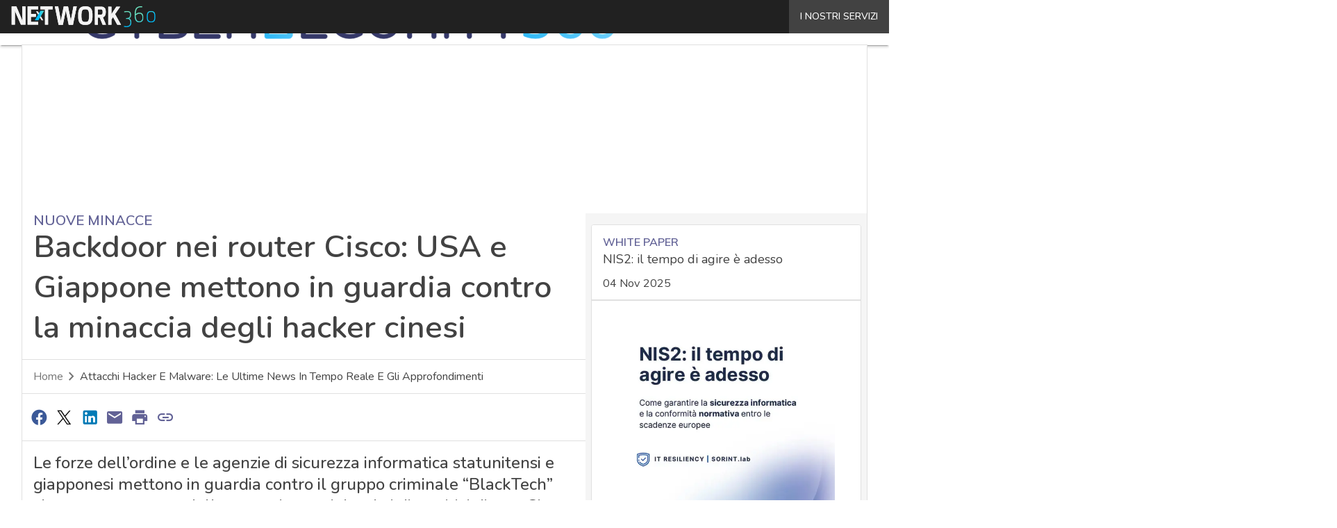

--- FILE ---
content_type: text/html; charset=UTF-8
request_url: https://www.cybersecurity360.it/nuove-minacce/backdoor-nei-router-cisco-usa-e-giappone-mettono-in-guardia-contro-la-minaccia-degli-hacker-cinesi/
body_size: 49854
content:
<!DOCTYPE html><html lang="it-IT" prefix="og: http://ogp.me/ns# fb: http://ogp.me/ns/fb#" theme="light"><head><link rel="preconnect" href="https://fonts.gstatic.com/" crossorigin /> <script src="[data-uri]" defer></script>  <script type="pmdelayedscript" data-cfasync="false" data-no-optimize="1" data-no-defer="1" data-no-minify="1">(function(w,d,s,l,i){w[l]=w[l]||[];w[l].push({'gtm.start':
new Date().getTime(),event:'gtm.js'});var f=d.getElementsByTagName(s)[0],
j=d.createElement(s),dl=l!='dataLayer'?'&l='+l:'';j.async=true;j.src=
'https://www.googletagmanager.com/gtm.js?id='+i+dl;f.parentNode.insertBefore(j,f);
})(window,document,'script','dataLayer','GTM-KVGR3V');</script> <meta http-equiv="content-type" content="text/html; charset=UTF-8"><meta name="viewport" content="width=device-width, initial-scale=1.0" /> <script data-cfasync="false" data-no-defer="1" data-no-minify="1" data-no-optimize="1">var ewww_webp_supported=!1;function check_webp_feature(A,e){var w;e=void 0!==e?e:function(){},ewww_webp_supported?e(ewww_webp_supported):((w=new Image).onload=function(){ewww_webp_supported=0<w.width&&0<w.height,e&&e(ewww_webp_supported)},w.onerror=function(){e&&e(!1)},w.src="data:image/webp;base64,"+{alpha:"UklGRkoAAABXRUJQVlA4WAoAAAAQAAAAAAAAAAAAQUxQSAwAAAARBxAR/Q9ERP8DAABWUDggGAAAABQBAJ0BKgEAAQAAAP4AAA3AAP7mtQAAAA=="}[A])}check_webp_feature("alpha");</script><script data-cfasync="false" data-no-defer="1" data-no-minify="1" data-no-optimize="1" type="pmdelayedscript">var Arrive=function(c,w){"use strict";if(c.MutationObserver&&"undefined"!=typeof HTMLElement){var r,a=0,u=(r=HTMLElement.prototype.matches||HTMLElement.prototype.webkitMatchesSelector||HTMLElement.prototype.mozMatchesSelector||HTMLElement.prototype.msMatchesSelector,{matchesSelector:function(e,t){return e instanceof HTMLElement&&r.call(e,t)},addMethod:function(e,t,r){var a=e[t];e[t]=function(){return r.length==arguments.length?r.apply(this,arguments):"function"==typeof a?a.apply(this,arguments):void 0}},callCallbacks:function(e,t){t&&t.options.onceOnly&&1==t.firedElems.length&&(e=[e[0]]);for(var r,a=0;r=e[a];a++)r&&r.callback&&r.callback.call(r.elem,r.elem);t&&t.options.onceOnly&&1==t.firedElems.length&&t.me.unbindEventWithSelectorAndCallback.call(t.target,t.selector,t.callback)},checkChildNodesRecursively:function(e,t,r,a){for(var i,n=0;i=e[n];n++)r(i,t,a)&&a.push({callback:t.callback,elem:i}),0<i.childNodes.length&&u.checkChildNodesRecursively(i.childNodes,t,r,a)},mergeArrays:function(e,t){var r,a={};for(r in e)e.hasOwnProperty(r)&&(a[r]=e[r]);for(r in t)t.hasOwnProperty(r)&&(a[r]=t[r]);return a},toElementsArray:function(e){return e=void 0!==e&&("number"!=typeof e.length||e===c)?[e]:e}}),e=(l.prototype.addEvent=function(e,t,r,a){a={target:e,selector:t,options:r,callback:a,firedElems:[]};return this._beforeAdding&&this._beforeAdding(a),this._eventsBucket.push(a),a},l.prototype.removeEvent=function(e){for(var t,r=this._eventsBucket.length-1;t=this._eventsBucket[r];r--)e(t)&&(this._beforeRemoving&&this._beforeRemoving(t),(t=this._eventsBucket.splice(r,1))&&t.length&&(t[0].callback=null))},l.prototype.beforeAdding=function(e){this._beforeAdding=e},l.prototype.beforeRemoving=function(e){this._beforeRemoving=e},l),t=function(i,n){var o=new e,l=this,s={fireOnAttributesModification:!1};return o.beforeAdding(function(t){var e=t.target;e!==c.document&&e!==c||(e=document.getElementsByTagName("html")[0]);var r=new MutationObserver(function(e){n.call(this,e,t)}),a=i(t.options);r.observe(e,a),t.observer=r,t.me=l}),o.beforeRemoving(function(e){e.observer.disconnect()}),this.bindEvent=function(e,t,r){t=u.mergeArrays(s,t);for(var a=u.toElementsArray(this),i=0;i<a.length;i++)o.addEvent(a[i],e,t,r)},this.unbindEvent=function(){var r=u.toElementsArray(this);o.removeEvent(function(e){for(var t=0;t<r.length;t++)if(this===w||e.target===r[t])return!0;return!1})},this.unbindEventWithSelectorOrCallback=function(r){var a=u.toElementsArray(this),i=r,e="function"==typeof r?function(e){for(var t=0;t<a.length;t++)if((this===w||e.target===a[t])&&e.callback===i)return!0;return!1}:function(e){for(var t=0;t<a.length;t++)if((this===w||e.target===a[t])&&e.selector===r)return!0;return!1};o.removeEvent(e)},this.unbindEventWithSelectorAndCallback=function(r,a){var i=u.toElementsArray(this);o.removeEvent(function(e){for(var t=0;t<i.length;t++)if((this===w||e.target===i[t])&&e.selector===r&&e.callback===a)return!0;return!1})},this},i=new function(){var s={fireOnAttributesModification:!1,onceOnly:!1,existing:!1};function n(e,t,r){return!(!u.matchesSelector(e,t.selector)||(e._id===w&&(e._id=a++),-1!=t.firedElems.indexOf(e._id)))&&(t.firedElems.push(e._id),!0)}var c=(i=new t(function(e){var t={attributes:!1,childList:!0,subtree:!0};return e.fireOnAttributesModification&&(t.attributes=!0),t},function(e,i){e.forEach(function(e){var t=e.addedNodes,r=e.target,a=[];null!==t&&0<t.length?u.checkChildNodesRecursively(t,i,n,a):"attributes"===e.type&&n(r,i)&&a.push({callback:i.callback,elem:r}),u.callCallbacks(a,i)})})).bindEvent;return i.bindEvent=function(e,t,r){t=void 0===r?(r=t,s):u.mergeArrays(s,t);var a=u.toElementsArray(this);if(t.existing){for(var i=[],n=0;n<a.length;n++)for(var o=a[n].querySelectorAll(e),l=0;l<o.length;l++)i.push({callback:r,elem:o[l]});if(t.onceOnly&&i.length)return r.call(i[0].elem,i[0].elem);setTimeout(u.callCallbacks,1,i)}c.call(this,e,t,r)},i},o=new function(){var a={};function i(e,t){return u.matchesSelector(e,t.selector)}var n=(o=new t(function(){return{childList:!0,subtree:!0}},function(e,r){e.forEach(function(e){var t=e.removedNodes,e=[];null!==t&&0<t.length&&u.checkChildNodesRecursively(t,r,i,e),u.callCallbacks(e,r)})})).bindEvent;return o.bindEvent=function(e,t,r){t=void 0===r?(r=t,a):u.mergeArrays(a,t),n.call(this,e,t,r)},o};d(HTMLElement.prototype),d(NodeList.prototype),d(HTMLCollection.prototype),d(HTMLDocument.prototype),d(Window.prototype);var n={};return s(i,n,"unbindAllArrive"),s(o,n,"unbindAllLeave"),n}function l(){this._eventsBucket=[],this._beforeAdding=null,this._beforeRemoving=null}function s(e,t,r){u.addMethod(t,r,e.unbindEvent),u.addMethod(t,r,e.unbindEventWithSelectorOrCallback),u.addMethod(t,r,e.unbindEventWithSelectorAndCallback)}function d(e){e.arrive=i.bindEvent,s(i,e,"unbindArrive"),e.leave=o.bindEvent,s(o,e,"unbindLeave")}}(window,void 0),ewww_webp_supported=!1;function check_webp_feature(e,t){var r;ewww_webp_supported?t(ewww_webp_supported):((r=new Image).onload=function(){ewww_webp_supported=0<r.width&&0<r.height,t(ewww_webp_supported)},r.onerror=function(){t(!1)},r.src="data:image/webp;base64,"+{alpha:"UklGRkoAAABXRUJQVlA4WAoAAAAQAAAAAAAAAAAAQUxQSAwAAAARBxAR/Q9ERP8DAABWUDggGAAAABQBAJ0BKgEAAQAAAP4AAA3AAP7mtQAAAA==",animation:"UklGRlIAAABXRUJQVlA4WAoAAAASAAAAAAAAAAAAQU5JTQYAAAD/////AABBTk1GJgAAAAAAAAAAAAAAAAAAAGQAAABWUDhMDQAAAC8AAAAQBxAREYiI/gcA"}[e])}function ewwwLoadImages(e){if(e){for(var t=document.querySelectorAll(".batch-image img, .image-wrapper a, .ngg-pro-masonry-item a, .ngg-galleria-offscreen-seo-wrapper a"),r=0,a=t.length;r<a;r++)ewwwAttr(t[r],"data-src",t[r].getAttribute("data-webp")),ewwwAttr(t[r],"data-thumbnail",t[r].getAttribute("data-webp-thumbnail"));for(var i=document.querySelectorAll("div.woocommerce-product-gallery__image"),r=0,a=i.length;r<a;r++)ewwwAttr(i[r],"data-thumb",i[r].getAttribute("data-webp-thumb"))}for(var n=document.querySelectorAll("video"),r=0,a=n.length;r<a;r++)ewwwAttr(n[r],"poster",e?n[r].getAttribute("data-poster-webp"):n[r].getAttribute("data-poster-image"));for(var o,l=document.querySelectorAll("img.ewww_webp_lazy_load"),r=0,a=l.length;r<a;r++)e&&(ewwwAttr(l[r],"data-lazy-srcset",l[r].getAttribute("data-lazy-srcset-webp")),ewwwAttr(l[r],"data-srcset",l[r].getAttribute("data-srcset-webp")),ewwwAttr(l[r],"data-lazy-src",l[r].getAttribute("data-lazy-src-webp")),ewwwAttr(l[r],"data-src",l[r].getAttribute("data-src-webp")),ewwwAttr(l[r],"data-orig-file",l[r].getAttribute("data-webp-orig-file")),ewwwAttr(l[r],"data-medium-file",l[r].getAttribute("data-webp-medium-file")),ewwwAttr(l[r],"data-large-file",l[r].getAttribute("data-webp-large-file")),null!=(o=l[r].getAttribute("srcset"))&&!1!==o&&o.includes("R0lGOD")&&ewwwAttr(l[r],"src",l[r].getAttribute("data-lazy-src-webp"))),l[r].className=l[r].className.replace(/\bewww_webp_lazy_load\b/,"");for(var s=document.querySelectorAll(".ewww_webp"),r=0,a=s.length;r<a;r++)e?(ewwwAttr(s[r],"srcset",s[r].getAttribute("data-srcset-webp")),ewwwAttr(s[r],"src",s[r].getAttribute("data-src-webp")),ewwwAttr(s[r],"data-orig-file",s[r].getAttribute("data-webp-orig-file")),ewwwAttr(s[r],"data-medium-file",s[r].getAttribute("data-webp-medium-file")),ewwwAttr(s[r],"data-large-file",s[r].getAttribute("data-webp-large-file")),ewwwAttr(s[r],"data-large_image",s[r].getAttribute("data-webp-large_image")),ewwwAttr(s[r],"data-src",s[r].getAttribute("data-webp-src"))):(ewwwAttr(s[r],"srcset",s[r].getAttribute("data-srcset-img")),ewwwAttr(s[r],"src",s[r].getAttribute("data-src-img"))),s[r].className=s[r].className.replace(/\bewww_webp\b/,"ewww_webp_loaded");window.jQuery&&jQuery.fn.isotope&&jQuery.fn.imagesLoaded&&(jQuery(".fusion-posts-container-infinite").imagesLoaded(function(){jQuery(".fusion-posts-container-infinite").hasClass("isotope")&&jQuery(".fusion-posts-container-infinite").isotope()}),jQuery(".fusion-portfolio:not(.fusion-recent-works) .fusion-portfolio-wrapper").imagesLoaded(function(){jQuery(".fusion-portfolio:not(.fusion-recent-works) .fusion-portfolio-wrapper").isotope()}))}function ewwwWebPInit(e){ewwwLoadImages(e),ewwwNggLoadGalleries(e),document.arrive(".ewww_webp",function(){ewwwLoadImages(e)}),document.arrive(".ewww_webp_lazy_load",function(){ewwwLoadImages(e)}),document.arrive("videos",function(){ewwwLoadImages(e)}),"loading"==document.readyState?document.addEventListener("DOMContentLoaded",ewwwJSONParserInit):("undefined"!=typeof galleries&&ewwwNggParseGalleries(e),ewwwWooParseVariations(e))}function ewwwAttr(e,t,r){null!=r&&!1!==r&&e.setAttribute(t,r)}function ewwwJSONParserInit(){"undefined"!=typeof galleries&&check_webp_feature("alpha",ewwwNggParseGalleries),check_webp_feature("alpha",ewwwWooParseVariations)}function ewwwWooParseVariations(e){if(e)for(var t=document.querySelectorAll("form.variations_form"),r=0,a=t.length;r<a;r++){var i=t[r].getAttribute("data-product_variations"),n=!1;try{for(var o in i=JSON.parse(i))void 0!==i[o]&&void 0!==i[o].image&&(void 0!==i[o].image.src_webp&&(i[o].image.src=i[o].image.src_webp,n=!0),void 0!==i[o].image.srcset_webp&&(i[o].image.srcset=i[o].image.srcset_webp,n=!0),void 0!==i[o].image.full_src_webp&&(i[o].image.full_src=i[o].image.full_src_webp,n=!0),void 0!==i[o].image.gallery_thumbnail_src_webp&&(i[o].image.gallery_thumbnail_src=i[o].image.gallery_thumbnail_src_webp,n=!0),void 0!==i[o].image.thumb_src_webp&&(i[o].image.thumb_src=i[o].image.thumb_src_webp,n=!0));n&&ewwwAttr(t[r],"data-product_variations",JSON.stringify(i))}catch(e){}}}function ewwwNggParseGalleries(e){if(e)for(var t in galleries){var r=galleries[t];galleries[t].images_list=ewwwNggParseImageList(r.images_list)}}function ewwwNggLoadGalleries(e){e&&document.addEventListener("ngg.galleria.themeadded",function(e,t){window.ngg_galleria._create_backup=window.ngg_galleria.create,window.ngg_galleria.create=function(e,t){var r=$(e).data("id");return galleries["gallery_"+r].images_list=ewwwNggParseImageList(galleries["gallery_"+r].images_list),window.ngg_galleria._create_backup(e,t)}})}function ewwwNggParseImageList(e){for(var t in e){var r=e[t];if(void 0!==r["image-webp"]&&(e[t].image=r["image-webp"],delete e[t]["image-webp"]),void 0!==r["thumb-webp"]&&(e[t].thumb=r["thumb-webp"],delete e[t]["thumb-webp"]),void 0!==r.full_image_webp&&(e[t].full_image=r.full_image_webp,delete e[t].full_image_webp),void 0!==r.srcsets)for(var a in r.srcsets)nggSrcset=r.srcsets[a],void 0!==r.srcsets[a+"-webp"]&&(e[t].srcsets[a]=r.srcsets[a+"-webp"],delete e[t].srcsets[a+"-webp"]);if(void 0!==r.full_srcsets)for(var i in r.full_srcsets)nggFSrcset=r.full_srcsets[i],void 0!==r.full_srcsets[i+"-webp"]&&(e[t].full_srcsets[i]=r.full_srcsets[i+"-webp"],delete e[t].full_srcsets[i+"-webp"])}return e}check_webp_feature("alpha",ewwwWebPInit);</script><meta name='robots' content='index, follow, max-image-preview:large, max-snippet:-1, max-video-preview:-1' /><style>img:is([sizes="auto" i], [sizes^="auto," i]) { contain-intrinsic-size: 3000px 1500px }</style><link rel='dns-prefetch' href='//img.cybersecurity360.it'><link rel='dns-prefetch' href='//hsjs.digital360.it'><link rel="preload" href="https://www.cybersecurity360.it/wp-content/plugins/rate-my-post/public/css/fonts/ratemypost.ttf" type="font/ttf" as="font" crossorigin="anonymous"><title>Backdoor nei router Cisco: USA e Giappone mettono in guardia contro la minaccia degli hacker cinesi - Cyber Security 360</title><link rel="preload" href="" as="image"><meta name="description" content="Le forze dell&#039;ordine e le agenzie di sicurezza informatica statunitensi e giapponesi mettono in guardia contro il gruppo criminale “BlackTech” che opera per conto dello stato cinese violando i dispositivi di rete Cisco, e non solo, per installare backdoor personalizzate per l&#039;accesso alle reti aziendali. I dettagli" /><link rel="canonical" href="https://www.cybersecurity360.it/nuove-minacce/backdoor-nei-router-cisco-usa-e-giappone-mettono-in-guardia-contro-la-minaccia-degli-hacker-cinesi/" /><meta name="twitter:label1" content="Scritto da" /><meta name="twitter:data1" content="Paolo Tarsitano" /><meta name="twitter:label2" content="Tempo di lettura stimato" /><meta name="twitter:data2" content="5 minuti" /> <script type="application/ld+json" class="yoast-schema-graph">{"@context":"https://schema.org","@graph":[{"@type":"NewsArticle","@id":"https://www.cybersecurity360.it/nuove-minacce/backdoor-nei-router-cisco-usa-e-giappone-mettono-in-guardia-contro-la-minaccia-degli-hacker-cinesi/#article","isPartOf":{"@id":"https://www.cybersecurity360.it/nuove-minacce/backdoor-nei-router-cisco-usa-e-giappone-mettono-in-guardia-contro-la-minaccia-degli-hacker-cinesi/"},"author":[{"@type":"Person","@id":"https://www.cybersecurity360.it/giornalista/gabriele-iuvinale/","name":"Gabriele Iuvinale","url":"https://www.cybersecurity360.it/giornalista/gabriele-iuvinale/"},{"@type":"Person","@id":"https://www.cybersecurity360.it/giornalista/nicola-iuvinale/","name":"Nicola Iuvinale","url":"https://www.cybersecurity360.it/giornalista/nicola-iuvinale/"}],"headline":"Backdoor nei router Cisco: USA e Giappone mettono in guardia contro la minaccia degli hacker cinesi","datePublished":"2023-10-03T09:27:51+00:00","mainEntityOfPage":{"@id":"https://www.cybersecurity360.it/nuove-minacce/backdoor-nei-router-cisco-usa-e-giappone-mettono-in-guardia-contro-la-minaccia-degli-hacker-cinesi/"},"wordCount":1028,"publisher":{"@id":"https://www.cybersecurity360.it/#organization"},"image":{"@id":"https://www.cybersecurity360.it/nuove-minacce/backdoor-nei-router-cisco-usa-e-giappone-mettono-in-guardia-contro-la-minaccia-degli-hacker-cinesi/#primaryimage"},"thumbnailUrl":"https://dnewpydm90vfx.cloudfront.net/wp-content/uploads/2023/10/Backdoor-cinese-nei-router-Cisco.jpg","keywords":["Advanced Persistent Threat","APT","backdoor","Edge","Hacker","Hacking","Iot","malware","password"],"articleSection":["Attacchi hacker e Malware: le ultime news in tempo reale e gli approfondimenti"],"inLanguage":"it-IT","copyrightYear":"2023","copyrightHolder":{"@id":"https://www.cybersecurity360.it/#organization"}},{"@type":"WebPage","@id":"https://www.cybersecurity360.it/nuove-minacce/backdoor-nei-router-cisco-usa-e-giappone-mettono-in-guardia-contro-la-minaccia-degli-hacker-cinesi/","url":"https://www.cybersecurity360.it/nuove-minacce/backdoor-nei-router-cisco-usa-e-giappone-mettono-in-guardia-contro-la-minaccia-degli-hacker-cinesi/","name":"Backdoor nei router Cisco: USA e Giappone mettono in guardia contro la minaccia degli hacker cinesi - Cyber Security 360","isPartOf":{"@id":"https://www.cybersecurity360.it/#website"},"primaryImageOfPage":{"@id":"https://www.cybersecurity360.it/nuove-minacce/backdoor-nei-router-cisco-usa-e-giappone-mettono-in-guardia-contro-la-minaccia-degli-hacker-cinesi/#primaryimage"},"image":{"@id":"https://www.cybersecurity360.it/nuove-minacce/backdoor-nei-router-cisco-usa-e-giappone-mettono-in-guardia-contro-la-minaccia-degli-hacker-cinesi/#primaryimage"},"thumbnailUrl":"https://dnewpydm90vfx.cloudfront.net/wp-content/uploads/2023/10/Backdoor-cinese-nei-router-Cisco.jpg","datePublished":"2023-10-03T09:27:51+00:00","description":"Le forze dell'ordine e le agenzie di sicurezza informatica statunitensi e giapponesi mettono in guardia contro il gruppo criminale “BlackTech” che opera per conto dello stato cinese violando i dispositivi di rete Cisco, e non solo, per installare backdoor personalizzate per l'accesso alle reti aziendali. I dettagli","breadcrumb":{"@id":"https://www.cybersecurity360.it/nuove-minacce/backdoor-nei-router-cisco-usa-e-giappone-mettono-in-guardia-contro-la-minaccia-degli-hacker-cinesi/#breadcrumb"},"inLanguage":"it-IT","potentialAction":[{"@type":"ReadAction","target":["https://www.cybersecurity360.it/nuove-minacce/backdoor-nei-router-cisco-usa-e-giappone-mettono-in-guardia-contro-la-minaccia-degli-hacker-cinesi/"]}],"isAccessibleForFree":"False","hasPart":{"@type":"WebPageElement","isAccessibleForFree":"False","cssSelector":".paywall_body"}},{"@type":"ImageObject","inLanguage":"it-IT","@id":"https://www.cybersecurity360.it/nuove-minacce/backdoor-nei-router-cisco-usa-e-giappone-mettono-in-guardia-contro-la-minaccia-degli-hacker-cinesi/#primaryimage","url":"https://dnewpydm90vfx.cloudfront.net/wp-content/uploads/2023/10/Backdoor-cinese-nei-router-Cisco.jpg","contentUrl":"https://dnewpydm90vfx.cloudfront.net/wp-content/uploads/2023/10/Backdoor-cinese-nei-router-Cisco.jpg","width":1600,"height":900,"caption":"Botnet, dallo smantellamento alla ricolonizzazione"},{"@type":"BreadcrumbList","@id":"https://www.cybersecurity360.it/nuove-minacce/backdoor-nei-router-cisco-usa-e-giappone-mettono-in-guardia-contro-la-minaccia-degli-hacker-cinesi/#breadcrumb","itemListElement":[{"@type":"ListItem","position":1,"name":"Home","item":"https://www.cybersecurity360.it/"},{"@type":"ListItem","position":2,"name":"Backdoor nei router Cisco: USA e Giappone mettono in guardia contro la minaccia degli hacker cinesi"}]},{"@type":"WebSite","@id":"https://www.cybersecurity360.it/#website","url":"https://www.cybersecurity360.it/","name":"Cyber Security 360","description":"Sicurezza informatica, IT Security e Cyber Crime","publisher":{"@id":"https://www.cybersecurity360.it/#organization"},"potentialAction":[{"@type":"SearchAction","target":{"@type":"EntryPoint","urlTemplate":"https://www.cybersecurity360.it/?s={search_term_string}"},"query-input":{"@type":"PropertyValueSpecification","valueRequired":true,"valueName":"search_term_string"}}],"inLanguage":"it-IT"},{"@type":"Organization","@id":"https://www.cybersecurity360.it/#organization","name":"Cybersecurity 360","alternateName":"Cybersecurity360","url":"https://www.cybersecurity360.it/","logo":{"@type":"ImageObject","inLanguage":"it-IT","@id":"https://www.cybersecurity360.it/#/schema/logo/image/","url":"https://dnewpydm90vfx.cloudfront.net/wp-content/uploads/2025/03/Cybersecurity360_Logo-696x696-1.png","contentUrl":"https://dnewpydm90vfx.cloudfront.net/wp-content/uploads/2025/03/Cybersecurity360_Logo-696x696-1.png","width":696,"height":696,"caption":"Cybersecurity 360"},"image":{"@id":"https://www.cybersecurity360.it/#/schema/logo/image/"}}]}</script> <link rel='dns-prefetch' href='//js.hs-scripts.com' /><link rel='dns-prefetch' href='//js.hsforms.net' /><link rel='dns-prefetch' href='//fonts.googleapis.com' /><link rel='dns-prefetch' href='//rendering-manager.blazemedia.it' /><link rel="alternate" type="application/rss+xml" title="Cyber Security 360 &raquo; Feed" href="https://www.cybersecurity360.it/feed/" /> <script type="pmdelayedscript" id="wpp-js" src="https://www.cybersecurity360.it/wp-content/plugins/wordpress-popular-posts/assets/js/wpp.min.js?ver=7.3.6" data-sampling="1" data-sampling-rate="100" data-api-url="https://www.cybersecurity360.it/wp-json/wordpress-popular-posts" data-post-id="70295" data-token="d998e465ae" data-lang="0" data-debug="0" data-perfmatters-type="text/javascript" data-cfasync="false" data-no-optimize="1" data-no-defer="1" data-no-minify="1"></script> <script src="[data-uri]" defer></script><script data-optimized="1" src="https://www.cybersecurity360.it/wp-content/plugins/litespeed-cache/assets/js/webfontloader.min.js" defer></script> <link rel="stylesheet" id="custom-child-css-css" href="https://www.cybersecurity360.it/wp-content/cache/perfmatters/www.cybersecurity360.it/minify/e220261036be.child-style.min.css?ver=1.3.5" type="text/css" media="all"><link rel='stylesheet' id='blazemedia-css-css' href='https://rendering-manager.blazemedia.it/partners/styles/blz_partners.css?ver=1.3.5' type='text/css' media='print' onload="this.media='all'" />
<noscript><link rel='stylesheet' id='blazemedia-css-css' href='https://rendering-manager.blazemedia.it/partners/styles/blz_partners.css?ver=1.3.5' type='text/css' media='all' />
</noscript><link rel="stylesheet" id="custom-css-css" href="https://www.cybersecurity360.it/wp-content/cache/perfmatters/www.cybersecurity360.it/minify/13435b8290a2.single.min.css?ver=1.30.14" type="text/css" media="all"><link rel="stylesheet" id="theme-print-css-css" href="https://www.cybersecurity360.it/wp-content/cache/perfmatters/www.cybersecurity360.it/minify/cb5b3317fecb.print.min.css?ver=1.30.14" type="text/css" media="print"><link rel='stylesheet' id='wp-block-library-css' href='https://www.cybersecurity360.it/wp-includes/css/dist/block-library/common.min.css?ver=6.8.3' type='text/css' media='all' /><style id='wp-block-archives-inline-css' type='text/css'>.wp-block-archives{box-sizing:border-box}.wp-block-archives-dropdown label{display:block}</style><style id='wp-block-avatar-inline-css' type='text/css'>.wp-block-avatar{line-height:0}.wp-block-avatar,.wp-block-avatar img{box-sizing:border-box}.wp-block-avatar.aligncenter{text-align:center}</style><link rel='stylesheet' id='wp-block-button-css' href='https://www.cybersecurity360.it/wp-includes/blocks/button/style.min.css?ver=6.8.3' type='text/css' media='all' /><style id='wp-block-calendar-inline-css' type='text/css'>.wp-block-calendar{text-align:center}.wp-block-calendar td,.wp-block-calendar th{border:1px solid;padding:.25em}.wp-block-calendar th{font-weight:400}.wp-block-calendar caption{background-color:inherit}.wp-block-calendar table{border-collapse:collapse;width:100%}.wp-block-calendar table:where(:not(.has-text-color)){color:#40464d}.wp-block-calendar table:where(:not(.has-text-color)) td,.wp-block-calendar table:where(:not(.has-text-color)) th{border-color:#ddd}.wp-block-calendar table.has-background th{background-color:inherit}.wp-block-calendar table.has-text-color th{color:inherit}:where(.wp-block-calendar table:not(.has-background) th){background:#ddd}</style><style id='wp-block-categories-inline-css' type='text/css'>.wp-block-categories{box-sizing:border-box}.wp-block-categories.alignleft{margin-right:2em}.wp-block-categories.alignright{margin-left:2em}.wp-block-categories.wp-block-categories-dropdown.aligncenter{text-align:center}.wp-block-categories .wp-block-categories__label{display:block;width:100%}</style><style id='wp-block-comment-author-name-inline-css' type='text/css'>.wp-block-comment-author-name{box-sizing:border-box}</style><style id='wp-block-comment-content-inline-css' type='text/css'>.comment-awaiting-moderation{display:block;font-size:.875em;line-height:1.5}.wp-block-comment-content{box-sizing:border-box}</style><style id='wp-block-comment-date-inline-css' type='text/css'>.wp-block-comment-date{box-sizing:border-box}</style><style id='wp-block-comment-edit-link-inline-css' type='text/css'>.wp-block-comment-edit-link{box-sizing:border-box}</style><style id='wp-block-comment-reply-link-inline-css' type='text/css'>.wp-block-comment-reply-link{box-sizing:border-box}</style><style id='wp-block-comment-template-inline-css' type='text/css'>.wp-block-comment-template{box-sizing:border-box;list-style:none;margin-bottom:0;max-width:100%;padding:0}.wp-block-comment-template li{clear:both}.wp-block-comment-template ol{list-style:none;margin-bottom:0;max-width:100%;padding-left:2rem}.wp-block-comment-template.alignleft{float:left}.wp-block-comment-template.aligncenter{margin-left:auto;margin-right:auto;width:fit-content}.wp-block-comment-template.alignright{float:right}</style><link rel='stylesheet' id='wp-block-comments-css' href='https://www.cybersecurity360.it/wp-includes/blocks/comments/style.min.css?ver=6.8.3' type='text/css' media='all' /><style id='wp-block-comments-pagination-inline-css' type='text/css'>.wp-block-comments-pagination>.wp-block-comments-pagination-next,.wp-block-comments-pagination>.wp-block-comments-pagination-numbers,.wp-block-comments-pagination>.wp-block-comments-pagination-previous{font-size:inherit;margin-bottom:.5em;margin-right:.5em}.wp-block-comments-pagination>.wp-block-comments-pagination-next:last-child,.wp-block-comments-pagination>.wp-block-comments-pagination-numbers:last-child,.wp-block-comments-pagination>.wp-block-comments-pagination-previous:last-child{margin-right:0}.wp-block-comments-pagination .wp-block-comments-pagination-previous-arrow{display:inline-block;margin-right:1ch}.wp-block-comments-pagination .wp-block-comments-pagination-previous-arrow:not(.is-arrow-chevron){transform:scaleX(1)}.wp-block-comments-pagination .wp-block-comments-pagination-next-arrow{display:inline-block;margin-left:1ch}.wp-block-comments-pagination .wp-block-comments-pagination-next-arrow:not(.is-arrow-chevron){transform:scaleX(1)}.wp-block-comments-pagination.aligncenter{justify-content:center}</style><link rel='stylesheet' id='wp-block-cover-css' href='https://www.cybersecurity360.it/wp-includes/blocks/cover/style.min.css?ver=6.8.3' type='text/css' media='all' /><style id='wp-block-file-inline-css' type='text/css'>.wp-block-file{box-sizing:border-box}.wp-block-file:not(.wp-element-button){font-size:.8em}.wp-block-file.aligncenter{text-align:center}.wp-block-file.alignright{text-align:right}.wp-block-file *+.wp-block-file__button{margin-left:.75em}:where(.wp-block-file){margin-bottom:1.5em}.wp-block-file__embed{margin-bottom:1em}:where(.wp-block-file__button){border-radius:2em;display:inline-block;padding:.5em 1em}:where(.wp-block-file__button):is(a):active,:where(.wp-block-file__button):is(a):focus,:where(.wp-block-file__button):is(a):hover,:where(.wp-block-file__button):is(a):visited{box-shadow:none;color:#fff;opacity:.85;text-decoration:none}</style><style id='wp-block-footnotes-inline-css' type='text/css'>.editor-styles-wrapper,.entry-content{counter-reset:footnotes}a[data-fn].fn{counter-increment:footnotes;display:inline-flex;font-size:smaller;text-decoration:none;text-indent:-9999999px;vertical-align:super}a[data-fn].fn:after{content:"[" counter(footnotes) "]";float:left;text-indent:0}</style><link rel='stylesheet' id='wp-block-gallery-css' href='https://www.cybersecurity360.it/wp-includes/blocks/gallery/style.min.css?ver=6.8.3' type='text/css' media='all' /><style id='wp-block-heading-inline-css' type='text/css'>h1.has-background,h2.has-background,h3.has-background,h4.has-background,h5.has-background,h6.has-background{padding:1.25em 2.375em}h1.has-text-align-left[style*=writing-mode]:where([style*=vertical-lr]),h1.has-text-align-right[style*=writing-mode]:where([style*=vertical-rl]),h2.has-text-align-left[style*=writing-mode]:where([style*=vertical-lr]),h2.has-text-align-right[style*=writing-mode]:where([style*=vertical-rl]),h3.has-text-align-left[style*=writing-mode]:where([style*=vertical-lr]),h3.has-text-align-right[style*=writing-mode]:where([style*=vertical-rl]),h4.has-text-align-left[style*=writing-mode]:where([style*=vertical-lr]),h4.has-text-align-right[style*=writing-mode]:where([style*=vertical-rl]),h5.has-text-align-left[style*=writing-mode]:where([style*=vertical-lr]),h5.has-text-align-right[style*=writing-mode]:where([style*=vertical-rl]),h6.has-text-align-left[style*=writing-mode]:where([style*=vertical-lr]),h6.has-text-align-right[style*=writing-mode]:where([style*=vertical-rl]){rotate:180deg}</style><link rel='stylesheet' id='wp-block-image-css' href='https://www.cybersecurity360.it/wp-includes/blocks/image/style.min.css?ver=6.8.3' type='text/css' media='all' /><link rel='stylesheet' id='wp-block-latest-comments-css' href='https://www.cybersecurity360.it/wp-includes/blocks/latest-comments/style.min.css?ver=6.8.3' type='text/css' media='all' /><link rel='stylesheet' id='wp-block-latest-posts-css' href='https://www.cybersecurity360.it/wp-includes/blocks/latest-posts/style.min.css?ver=6.8.3' type='text/css' media='all' /><style id='wp-block-list-inline-css' type='text/css'>ol,ul{box-sizing:border-box}:root :where(.wp-block-list.has-background){padding:1.25em 2.375em}</style><style id='wp-block-loginout-inline-css' type='text/css'>.wp-block-loginout{box-sizing:border-box}</style><link rel='stylesheet' id='wp-block-media-text-css' href='https://www.cybersecurity360.it/wp-includes/blocks/media-text/style.min.css?ver=6.8.3' type='text/css' media='all' /><link rel='stylesheet' id='wp-block-navigation-css' href='https://www.cybersecurity360.it/wp-includes/blocks/navigation/style.min.css?ver=6.8.3' type='text/css' media='all' /><style id='wp-block-navigation-link-inline-css' type='text/css'>.wp-block-navigation .wp-block-navigation-item__label{overflow-wrap:break-word}.wp-block-navigation .wp-block-navigation-item__description{display:none}.link-ui-tools{border-top:1px solid #f0f0f0;padding:8px}.link-ui-block-inserter{padding-top:8px}.link-ui-block-inserter__back{margin-left:8px;text-transform:uppercase}</style><style id='wp-block-page-list-inline-css' type='text/css'>.wp-block-navigation .wp-block-page-list{align-items:var(--navigation-layout-align,initial);background-color:inherit;display:flex;flex-direction:var(--navigation-layout-direction,initial);flex-wrap:var(--navigation-layout-wrap,wrap);justify-content:var(--navigation-layout-justify,initial)}.wp-block-navigation .wp-block-navigation-item{background-color:inherit}.wp-block-page-list{box-sizing:border-box}</style><style id='wp-block-post-author-inline-css' type='text/css'>.wp-block-post-author{box-sizing:border-box;display:flex;flex-wrap:wrap}.wp-block-post-author__byline{font-size:.5em;margin-bottom:0;margin-top:0;width:100%}.wp-block-post-author__avatar{margin-right:1em}.wp-block-post-author__bio{font-size:.7em;margin-bottom:.7em}.wp-block-post-author__content{flex-basis:0;flex-grow:1}.wp-block-post-author__name{margin:0}</style><style id='wp-block-post-author-biography-inline-css' type='text/css'>.wp-block-post-author-biography{box-sizing:border-box}</style><style id='wp-block-post-author-name-inline-css' type='text/css'>.wp-block-post-author-name{box-sizing:border-box}</style><link rel='stylesheet' id='wp-block-post-comments-form-css' href='https://www.cybersecurity360.it/wp-includes/blocks/post-comments-form/style.min.css?ver=6.8.3' type='text/css' media='all' /><link rel='stylesheet' id='wp-block-buttons-css' href='https://www.cybersecurity360.it/wp-includes/blocks/buttons/style.min.css?ver=6.8.3' type='text/css' media='all' /><style id='wp-block-post-content-inline-css' type='text/css'>.wp-block-post-content{display:flow-root}</style><style id='wp-block-post-date-inline-css' type='text/css'>.wp-block-post-date{box-sizing:border-box}</style><style id='wp-block-post-excerpt-inline-css' type='text/css'>:where(.wp-block-post-excerpt){box-sizing:border-box;margin-bottom:var(--wp--style--block-gap);margin-top:var(--wp--style--block-gap)}.wp-block-post-excerpt__excerpt{margin-bottom:0;margin-top:0}.wp-block-post-excerpt__more-text{margin-bottom:0;margin-top:var(--wp--style--block-gap)}.wp-block-post-excerpt__more-link{display:inline-block}</style><link rel='stylesheet' id='wp-block-post-featured-image-css' href='https://www.cybersecurity360.it/wp-includes/blocks/post-featured-image/style.min.css?ver=6.8.3' type='text/css' media='all' /><style id='wp-block-post-navigation-link-inline-css' type='text/css'>.wp-block-post-navigation-link .wp-block-post-navigation-link__arrow-previous{display:inline-block;margin-right:1ch}.wp-block-post-navigation-link .wp-block-post-navigation-link__arrow-previous:not(.is-arrow-chevron){transform:scaleX(1)}.wp-block-post-navigation-link .wp-block-post-navigation-link__arrow-next{display:inline-block;margin-left:1ch}.wp-block-post-navigation-link .wp-block-post-navigation-link__arrow-next:not(.is-arrow-chevron){transform:scaleX(1)}.wp-block-post-navigation-link.has-text-align-left[style*="writing-mode: vertical-lr"],.wp-block-post-navigation-link.has-text-align-right[style*="writing-mode: vertical-rl"]{rotate:180deg}</style><link rel='stylesheet' id='wp-block-post-template-css' href='https://www.cybersecurity360.it/wp-includes/blocks/post-template/style.min.css?ver=6.8.3' type='text/css' media='all' /><style id='wp-block-post-terms-inline-css' type='text/css'>.wp-block-post-terms{box-sizing:border-box}.wp-block-post-terms .wp-block-post-terms__separator{white-space:pre-wrap}</style><style id='wp-block-post-title-inline-css' type='text/css'>.wp-block-post-title{box-sizing:border-box;word-break:break-word}.wp-block-post-title :where(a){display:inline-block;font-family:inherit;font-size:inherit;font-style:inherit;font-weight:inherit;letter-spacing:inherit;line-height:inherit;text-decoration:inherit}</style><style id='wp-block-query-pagination-inline-css' type='text/css'>.wp-block-query-pagination.is-content-justification-space-between>.wp-block-query-pagination-next:last-of-type{margin-inline-start:auto}.wp-block-query-pagination.is-content-justification-space-between>.wp-block-query-pagination-previous:first-child{margin-inline-end:auto}.wp-block-query-pagination .wp-block-query-pagination-previous-arrow{display:inline-block;margin-right:1ch}.wp-block-query-pagination .wp-block-query-pagination-previous-arrow:not(.is-arrow-chevron){transform:scaleX(1)}.wp-block-query-pagination .wp-block-query-pagination-next-arrow{display:inline-block;margin-left:1ch}.wp-block-query-pagination .wp-block-query-pagination-next-arrow:not(.is-arrow-chevron){transform:scaleX(1)}.wp-block-query-pagination.aligncenter{justify-content:center}</style><style id='wp-block-query-title-inline-css' type='text/css'>.wp-block-query-title{box-sizing:border-box}</style><style id='wp-block-query-total-inline-css' type='text/css'>.wp-block-query-total{box-sizing:border-box}</style><style id='wp-block-read-more-inline-css' type='text/css'>.wp-block-read-more{display:block;width:fit-content}.wp-block-read-more:where(:not([style*=text-decoration])){text-decoration:none}.wp-block-read-more:where(:not([style*=text-decoration])):active,.wp-block-read-more:where(:not([style*=text-decoration])):focus{text-decoration:none}</style><style id='wp-block-rss-inline-css' type='text/css'>ul.wp-block-rss.alignleft{margin-right:2em}ul.wp-block-rss.alignright{margin-left:2em}ul.wp-block-rss.is-grid{display:flex;flex-wrap:wrap;padding:0}ul.wp-block-rss.is-grid li{margin:0 1em 1em 0;width:100%}@media (min-width:600px){ul.wp-block-rss.columns-2 li{width:calc(50% - 1em)}ul.wp-block-rss.columns-3 li{width:calc(33.33333% - 1em)}ul.wp-block-rss.columns-4 li{width:calc(25% - 1em)}ul.wp-block-rss.columns-5 li{width:calc(20% - 1em)}ul.wp-block-rss.columns-6 li{width:calc(16.66667% - 1em)}}.wp-block-rss__item-author,.wp-block-rss__item-publish-date{display:block;font-size:.8125em}.wp-block-rss{box-sizing:border-box;list-style:none;padding:0}</style><link rel='stylesheet' id='wp-block-search-css' href='https://www.cybersecurity360.it/wp-includes/blocks/search/style.min.css?ver=6.8.3' type='text/css' media='all' /><style id='wp-block-site-logo-inline-css' type='text/css'>.wp-block-site-logo{box-sizing:border-box;line-height:0}.wp-block-site-logo a{display:inline-block;line-height:0}.wp-block-site-logo.is-default-size img{height:auto;width:120px}.wp-block-site-logo img{height:auto;max-width:100%}.wp-block-site-logo a,.wp-block-site-logo img{border-radius:inherit}.wp-block-site-logo.aligncenter{margin-left:auto;margin-right:auto;text-align:center}:root :where(.wp-block-site-logo.is-style-rounded){border-radius:9999px}</style><style id='wp-block-site-tagline-inline-css' type='text/css'>.wp-block-site-tagline{box-sizing:border-box}</style><style id='wp-block-site-title-inline-css' type='text/css'>.wp-block-site-title{box-sizing:border-box}.wp-block-site-title :where(a){color:inherit;font-family:inherit;font-size:inherit;font-style:inherit;font-weight:inherit;letter-spacing:inherit;line-height:inherit;text-decoration:inherit}</style><style id='wp-block-tag-cloud-inline-css' type='text/css'>.wp-block-tag-cloud{box-sizing:border-box}.wp-block-tag-cloud.aligncenter{justify-content:center;text-align:center}.wp-block-tag-cloud.alignfull{padding-left:1em;padding-right:1em}.wp-block-tag-cloud a{display:inline-block;margin-right:5px}.wp-block-tag-cloud span{display:inline-block;margin-left:5px;text-decoration:none}:root :where(.wp-block-tag-cloud.is-style-outline){display:flex;flex-wrap:wrap;gap:1ch}:root :where(.wp-block-tag-cloud.is-style-outline a){border:1px solid;font-size:unset!important;margin-right:0;padding:1ch 2ch;text-decoration:none!important}</style><style id='wp-block-term-description-inline-css' type='text/css'>:where(.wp-block-term-description){box-sizing:border-box;margin-bottom:var(--wp--style--block-gap);margin-top:var(--wp--style--block-gap)}.wp-block-term-description p{margin-bottom:0;margin-top:0}</style><style id='wp-block-audio-inline-css' type='text/css'>.wp-block-audio{box-sizing:border-box}.wp-block-audio :where(figcaption){margin-bottom:1em;margin-top:.5em}.wp-block-audio audio{min-width:300px;width:100%}</style><style id='wp-block-code-inline-css' type='text/css'>.wp-block-code{box-sizing:border-box}.wp-block-code code{
  /*!rtl:begin:ignore*/direction:ltr;display:block;font-family:inherit;overflow-wrap:break-word;text-align:initial;white-space:pre-wrap
  /*!rtl:end:ignore*/}</style><link rel='stylesheet' id='wp-block-columns-css' href='https://www.cybersecurity360.it/wp-includes/blocks/columns/style.min.css?ver=6.8.3' type='text/css' media='all' /><style id='wp-block-details-inline-css' type='text/css'>.wp-block-details{box-sizing:border-box}.wp-block-details summary{cursor:pointer}</style><link rel='stylesheet' id='wp-block-embed-css' href='https://www.cybersecurity360.it/wp-includes/blocks/embed/style.min.css?ver=6.8.3' type='text/css' media='all' /><style id='wp-block-group-inline-css' type='text/css'>.wp-block-group{box-sizing:border-box}:where(.wp-block-group.wp-block-group-is-layout-constrained){position:relative}</style><style id='wp-block-paragraph-inline-css' type='text/css'>.is-small-text{font-size:.875em}.is-regular-text{font-size:1em}.is-large-text{font-size:2.25em}.is-larger-text{font-size:3em}.has-drop-cap:not(:focus):first-letter{float:left;font-size:8.4em;font-style:normal;font-weight:100;line-height:.68;margin:.05em .1em 0 0;text-transform:uppercase}body.rtl .has-drop-cap:not(:focus):first-letter{float:none;margin-left:.1em}p.has-drop-cap.has-background{overflow:hidden}:root :where(p.has-background){padding:1.25em 2.375em}:where(p.has-text-color:not(.has-link-color)) a{color:inherit}p.has-text-align-left[style*="writing-mode:vertical-lr"],p.has-text-align-right[style*="writing-mode:vertical-rl"]{rotate:180deg}</style><style id='wp-block-preformatted-inline-css' type='text/css'>.wp-block-preformatted{box-sizing:border-box;white-space:pre-wrap}:where(.wp-block-preformatted.has-background){padding:1.25em 2.375em}</style><style id='wp-block-pullquote-inline-css' type='text/css'>.wp-block-pullquote{box-sizing:border-box;margin:0 0 1em;overflow-wrap:break-word;padding:4em 0;text-align:center}.wp-block-pullquote blockquote,.wp-block-pullquote cite,.wp-block-pullquote p{color:inherit}.wp-block-pullquote blockquote{margin:0}.wp-block-pullquote p{margin-top:0}.wp-block-pullquote p:last-child{margin-bottom:0}.wp-block-pullquote.alignleft,.wp-block-pullquote.alignright{max-width:420px}.wp-block-pullquote cite,.wp-block-pullquote footer{position:relative}.wp-block-pullquote .has-text-color a{color:inherit}.wp-block-pullquote.has-text-align-left blockquote{text-align:left}.wp-block-pullquote.has-text-align-right blockquote{text-align:right}.wp-block-pullquote.has-text-align-center blockquote{text-align:center}.wp-block-pullquote.is-style-solid-color{border:none}.wp-block-pullquote.is-style-solid-color blockquote{margin-left:auto;margin-right:auto;max-width:60%}.wp-block-pullquote.is-style-solid-color blockquote p{font-size:2em;margin-bottom:0;margin-top:0}.wp-block-pullquote.is-style-solid-color blockquote cite{font-style:normal;text-transform:none}.wp-block-pullquote cite{color:inherit;display:block}</style><style id='wp-block-quote-inline-css' type='text/css'>.wp-block-quote{box-sizing:border-box;overflow-wrap:break-word}.wp-block-quote.is-large:where(:not(.is-style-plain)),.wp-block-quote.is-style-large:where(:not(.is-style-plain)){margin-bottom:1em;padding:0 1em}.wp-block-quote.is-large:where(:not(.is-style-plain)) p,.wp-block-quote.is-style-large:where(:not(.is-style-plain)) p{font-size:1.5em;font-style:italic;line-height:1.6}.wp-block-quote.is-large:where(:not(.is-style-plain)) cite,.wp-block-quote.is-large:where(:not(.is-style-plain)) footer,.wp-block-quote.is-style-large:where(:not(.is-style-plain)) cite,.wp-block-quote.is-style-large:where(:not(.is-style-plain)) footer{font-size:1.125em;text-align:right}.wp-block-quote>cite{display:block}</style><style id='wp-block-separator-inline-css' type='text/css'>@charset "UTF-8";.wp-block-separator{border:none;border-top:2px solid}:root :where(.wp-block-separator.is-style-dots){height:auto;line-height:1;text-align:center}:root :where(.wp-block-separator.is-style-dots):before{color:currentColor;content:"···";font-family:serif;font-size:1.5em;letter-spacing:2em;padding-left:2em}.wp-block-separator.is-style-dots{background:none!important;border:none!important}</style><link rel='stylesheet' id='wp-block-social-links-css' href='https://www.cybersecurity360.it/wp-includes/blocks/social-links/style.min.css?ver=6.8.3' type='text/css' media='all' /><style id='wp-block-spacer-inline-css' type='text/css'>.wp-block-spacer{clear:both}</style><link rel='stylesheet' id='wp-block-table-css' href='https://www.cybersecurity360.it/wp-includes/blocks/table/style.min.css?ver=6.8.3' type='text/css' media='all' /><style id='wp-block-text-columns-inline-css' type='text/css'>.wp-block-text-columns,.wp-block-text-columns.aligncenter{display:flex}.wp-block-text-columns .wp-block-column{margin:0 1em;padding:0}.wp-block-text-columns .wp-block-column:first-child{margin-left:0}.wp-block-text-columns .wp-block-column:last-child{margin-right:0}.wp-block-text-columns.columns-2 .wp-block-column{width:50%}.wp-block-text-columns.columns-3 .wp-block-column{width:33.3333333333%}.wp-block-text-columns.columns-4 .wp-block-column{width:25%}</style><style id='wp-block-verse-inline-css' type='text/css'>pre.wp-block-verse{overflow:auto;white-space:pre-wrap}:where(pre.wp-block-verse){font-family:inherit}</style><style id='wp-block-video-inline-css' type='text/css'>.wp-block-video{box-sizing:border-box}.wp-block-video video{vertical-align:middle;width:100%}@supports (position:sticky){.wp-block-video [poster]{object-fit:cover}}.wp-block-video.aligncenter{text-align:center}.wp-block-video :where(figcaption){margin-bottom:1em;margin-top:.5em}</style><style id='data-articolo-block-data-articolo-style-inline-css' type='text/css'>.wp-block-data-articolo-block-data-articolo{color:var(--wp--preset--color--grey-lighten);margin:var(--wp--preset--spacing--small) var(--wp--preset--spacing--medium)}@media(max-width:600px){.wp-block-data-articolo-block-data-articolo{font-size:var(--wp--preset--font-size--small);margin:var(--wp--preset--spacing--small) var(--wp--preset--spacing--extra-small)}}</style><style id='data-articolo-block-data-articolo-footer-style-inline-css' type='text/css'>.wp-block-data-articolo-block-data-articolo-footer{color:var(--wp--preset--color--grey-lighten);font-size:var(--wp--preset--font-size--medium);margin-bottom:var(--wp--preset--spacing--large);margin-top:3rem}</style><link rel='stylesheet' id='giornalisti-block-giornalista-style-css' href='https://www.cybersecurity360.it/wp-content/plugins/WPPlugin-Giornalisti/build/blocks/block-giornalista/style-index.css?ver=6.8.3' type='text/css' media='all' /><link rel='stylesheet' id='giornalisti-block-giornalista-card-style-css' href='https://www.cybersecurity360.it/wp-content/plugins/WPPlugin-Giornalisti/build/blocks/block-giornalista-card/style-index.css?ver=6.8.3' type='text/css' media='all' /><style id='giornalisti-block-giornalisti-style-inline-css' type='text/css'>.wp-block-giornalisti-block-giornalisti.hide-on-single+.wp-block-separator{display:none}</style><style id='giornalisti-block-giornalisti-cards-style-inline-css' type='text/css'>.giornalisti-toast__container{bottom:-60px;display:flex;height:60px;justify-content:center;left:0;opacity:0;position:fixed;transition:.3s ease;width:100vw;z-index:2}.giornalisti-toast__container.show{opacity:1;transform:translateY(-60px)}.giornalisti-toast{background-color:var(--wp--preset--color--grey-darken);border-radius:2px 2px 0 0;color:#fff;height:100%;padding:1.1rem;width:70%}</style><link rel='stylesheet' id='paywall-block-paywall-style-css' href='https://www.cybersecurity360.it/wp-content/plugins/WPPlugin-Paywall/build/block-paywall/index.css?ver=6.8.3' type='text/css' media='all' /><link rel='stylesheet' id='paywall-block-teaser-style-css' href='https://www.cybersecurity360.it/wp-content/plugins/WPPlugin-Paywall/build/block-teaser/index.css?ver=6.8.3' type='text/css' media='all' /><style id='topic-news-module-style-inline-css' type='text/css'></style><style id='d360-gutenberg-blocks-block-affiliation-style-inline-css' type='text/css'>.wp-block-d360-gutenberg-blocks-block-affiliation{color:var(--wp--preset--color--grey-primary);display:block;font-family:var(--wp--preset--font-family--font-2);font-size:var(--wp--preset--font-size--medium);font-style:italic;margin-bottom:.5rem;width:100%}</style><style id='d360-gutenberg-blocks-block-breadcrumbs-style-inline-css' type='text/css'>.wp-block-d360-gutenberg-blocks-block-breadcrumbs{align-items:center;color:var(--wp--preset--color--grey-lighten);display:flex;flex-wrap:wrap;font-family:var(--wp--preset--font-family--font-1);font-size:var(--wp--preset--font-size--medium);padding:var(--wp--preset--spacing--small) var(--wp--preset--spacing--medium);text-transform:capitalize}@media(max-width:600px){.wp-block-d360-gutenberg-blocks-block-breadcrumbs{font-size:var(--wp--preset--font-size--small);padding:var(--wp--preset--spacing--small) var(--wp--preset--spacing--extra-small)}}.wp-block-d360-gutenberg-blocks-block-breadcrumbs :last-child{color:var(--wp--preset--color--grey-darken)}.wp-block-d360-gutenberg-blocks-block-breadcrumbs svg{fill:var(--wp--preset--color--grey-lighten);width:1.5rem}</style><style id='d360-gutenberg-blocks-block-copyright-style-inline-css' type='text/css'>.wp-block-d360-gutenberg-blocks-block-copyright{color:var(--wp--preset--color--grey-primary);font-family:var(--wp--preset--font-family--font-2);font-size:var(--wp--preset--font-size--medium)}</style><style id='d360-gutenberg-blocks-block-featured-style-inline-css' type='text/css'>.wp-block-d360-gutenberg-blocks-block-featured{border:1px solid var(--wp--preset--color--white-darken);border-radius:4px;box-shadow:0 2px 4px 0 rgba(0,0,0,.16),0 2px 2px 0 rgba(0,0,0,.12);margin:16px auto;overflow:hidden;padding:32px;position:relative}.wp-block-d360-gutenberg-blocks-block-featured p{margin-bottom:16px}.wp-block-d360-gutenberg-blocks-block-featured:after,.wp-block-d360-gutenberg-blocks-block-featured:before{background-color:var(--wp--preset--color--primary);content:"";height:10px;position:absolute;transform:rotate(45deg);width:50px}.wp-block-d360-gutenberg-blocks-block-featured:after{bottom:10px!important;box-shadow:none!important;left:-13px!important;top:unset!important}.wp-block-d360-gutenberg-blocks-block-featured:before{right:-13px;top:10px}</style><style id='d360-gutenberg-blocks-block-occhiello-style-inline-css' type='text/css'>.wp-block-d360-gutenberg-blocks-block-occhiello{color:var(--wp--preset--color--primary);font-family:var(--wp--preset--font-family--font-2);font-size:var(--wp--preset--font-size--small);font-weight:var(--wp--custom--font-weight--bold);line-height:100%;padding:0 var(--wp--preset--spacing--medium) 0 var(--wp--preset--spacing--extra-small);text-transform:uppercase}@media(min-width:601px){.wp-block-d360-gutenberg-blocks-block-occhiello{font-size:var(--wp--preset--font-size--large);padding-left:var(--wp--preset--spacing--medium)}}</style><link rel='stylesheet' id='d360-gutenberg-blocks-block-social-style-css' href='https://www.cybersecurity360.it/wp-content/plugins/WPPlugin-d360-Gutenberg-blocks/build/blocks/block-social/style-index.css?ver=6.8.3' type='text/css' media='all' /><style id='d360-gutenberg-blocks-block-sponsor-style-inline-css' type='text/css'>.wp-block-d360-gutenberg-blocks-block-sponsor{background-color:var(--wp--preset--color--primary);color:var(--wp--preset--color--white-lighten);font-family:var(--wp--preset--font-family--font-1);line-height:130%;padding:var(--wp--preset--spacing--small) var(--wp--preset--spacing--medium)}@media(max-width:600px){.wp-block-d360-gutenberg-blocks-block-sponsor{padding:var(--wp--preset--spacing--small) var(--wp--preset--spacing--extra-small)}}.wp-block-d360-gutenberg-blocks-block-sponsor a{font-weight:var(--wp--custom--font-weight--bold)}</style><link rel='stylesheet' id='d360-gutenberg-blocks-block-taxonomy-style-css' href='https://www.cybersecurity360.it/wp-content/plugins/WPPlugin-d360-Gutenberg-blocks/build/blocks/block-taxonomy/style-index.css?ver=6.8.3' type='text/css' media='all' /><link rel='stylesheet' id='rate-my-post-css' href='https://www.cybersecurity360.it/wp-content/plugins/rate-my-post/public/css/rate-my-post.min.css?ver=4.4.4' type='text/css' media='all' /><style id='global-styles-inline-css' type='text/css'>:root{--wp--preset--aspect-ratio--square: 1;--wp--preset--aspect-ratio--4-3: 4/3;--wp--preset--aspect-ratio--3-4: 3/4;--wp--preset--aspect-ratio--3-2: 3/2;--wp--preset--aspect-ratio--2-3: 2/3;--wp--preset--aspect-ratio--16-9: 16/9;--wp--preset--aspect-ratio--9-16: 9/16;--wp--preset--color--black: #000000;--wp--preset--color--cyan-bluish-gray: #abb8c3;--wp--preset--color--white: #ffffff;--wp--preset--color--pale-pink: #f78da7;--wp--preset--color--vivid-red: #cf2e2e;--wp--preset--color--luminous-vivid-orange: #ff6900;--wp--preset--color--luminous-vivid-amber: #fcb900;--wp--preset--color--light-green-cyan: #7bdcb5;--wp--preset--color--vivid-green-cyan: #00d084;--wp--preset--color--pale-cyan-blue: #8ed1fc;--wp--preset--color--vivid-cyan-blue: #0693e3;--wp--preset--color--vivid-purple: #9b51e0;--wp--preset--color--primary: #626296;--wp--preset--color--primary-darken: #353868;--wp--preset--color--primary-lighten: #918fc7;--wp--preset--color--accent: #29b6f6;--wp--preset--color--accent-darken: #0077c2;--wp--preset--color--accent-lighten: #80d6ff;--wp--preset--color--white-primary: #f5f5f5;--wp--preset--color--white-darken: #e0e0e0;--wp--preset--color--white-lighten: #FFFFFF;--wp--preset--color--grey-primary: #616161;--wp--preset--color--grey-darken: #424242;--wp--preset--color--grey-lighten: #757575;--wp--preset--gradient--vivid-cyan-blue-to-vivid-purple: linear-gradient(135deg,rgba(6,147,227,1) 0%,rgb(155,81,224) 100%);--wp--preset--gradient--light-green-cyan-to-vivid-green-cyan: linear-gradient(135deg,rgb(122,220,180) 0%,rgb(0,208,130) 100%);--wp--preset--gradient--luminous-vivid-amber-to-luminous-vivid-orange: linear-gradient(135deg,rgba(252,185,0,1) 0%,rgba(255,105,0,1) 100%);--wp--preset--gradient--luminous-vivid-orange-to-vivid-red: linear-gradient(135deg,rgba(255,105,0,1) 0%,rgb(207,46,46) 100%);--wp--preset--gradient--very-light-gray-to-cyan-bluish-gray: linear-gradient(135deg,rgb(238,238,238) 0%,rgb(169,184,195) 100%);--wp--preset--gradient--cool-to-warm-spectrum: linear-gradient(135deg,rgb(74,234,220) 0%,rgb(151,120,209) 20%,rgb(207,42,186) 40%,rgb(238,44,130) 60%,rgb(251,105,98) 80%,rgb(254,248,76) 100%);--wp--preset--gradient--blush-light-purple: linear-gradient(135deg,rgb(255,206,236) 0%,rgb(152,150,240) 100%);--wp--preset--gradient--blush-bordeaux: linear-gradient(135deg,rgb(254,205,165) 0%,rgb(254,45,45) 50%,rgb(107,0,62) 100%);--wp--preset--gradient--luminous-dusk: linear-gradient(135deg,rgb(255,203,112) 0%,rgb(199,81,192) 50%,rgb(65,88,208) 100%);--wp--preset--gradient--pale-ocean: linear-gradient(135deg,rgb(255,245,203) 0%,rgb(182,227,212) 50%,rgb(51,167,181) 100%);--wp--preset--gradient--electric-grass: linear-gradient(135deg,rgb(202,248,128) 0%,rgb(113,206,126) 100%);--wp--preset--gradient--midnight: linear-gradient(135deg,rgb(2,3,129) 0%,rgb(40,116,252) 100%);--wp--preset--font-size--small: 0.875rem;--wp--preset--font-size--medium: 1rem;--wp--preset--font-size--large: 1.25rem;--wp--preset--font-size--x-large: 1.5rem;--wp--preset--font-size--x-small: 0,714rem;--wp--preset--font-size--x-medium: 1.125rem;--wp--preset--font-size--xx-large: 2.125rem;--wp--preset--font-size--xxx-large: 2.8125rem;--wp--preset--font-size--xxxx-large: 3.75rem;--wp--preset--font-family--font-2: Muli;--wp--preset--font-family--font-1: Nunito;--wp--preset--spacing--20: 0.44rem;--wp--preset--spacing--30: 0.67rem;--wp--preset--spacing--40: 1rem;--wp--preset--spacing--50: 1.5rem;--wp--preset--spacing--60: 2.25rem;--wp--preset--spacing--70: 3.38rem;--wp--preset--spacing--80: 5.06rem;--wp--preset--spacing--extra-small: 8px;--wp--preset--spacing--small: 12px;--wp--preset--spacing--half-medium: 14px;--wp--preset--spacing--medium: 16px;--wp--preset--spacing--large: 24px;--wp--preset--shadow--natural: 6px 6px 9px rgba(0, 0, 0, 0.2);--wp--preset--shadow--deep: 12px 12px 50px rgba(0, 0, 0, 0.4);--wp--preset--shadow--sharp: 6px 6px 0px rgba(0, 0, 0, 0.2);--wp--preset--shadow--outlined: 6px 6px 0px -3px rgba(255, 255, 255, 1), 6px 6px rgba(0, 0, 0, 1);--wp--preset--shadow--crisp: 6px 6px 0px rgba(0, 0, 0, 1);--wp--custom--spacing--x-small: 0.5rem;--wp--custom--spacing--small: 0.75rem;--wp--custom--spacing--medium: 1rem;--wp--custom--spacing--left-toolbar: 431px;--wp--custom--font-weight--normal: 400;--wp--custom--font-weight--semibold: 500;--wp--custom--font-weight--bold: 600;--wp--custom--logo-size--navbar--full--height: 18px;--wp--custom--logo-size--navbar--full--width: 251px;--wp--custom--logo-size--navbar--tablet--height: 16px;--wp--custom--logo-size--navbar--tablet--width: 223px;--wp--custom--logo-size--navbar--mobile--height: 16px;--wp--custom--logo-size--navbar--mobile--width: 223px;--wp--custom--logo-size--drawer--height: 16px;--wp--custom--logo-size--drawer--width: 223px;--wp--custom--logo-size--header--large--height: 44px;--wp--custom--logo-size--header--large--width: 614px;--wp--custom--logo-size--header--medium--height: 32px;--wp--custom--logo-size--header--medium--width: 447px;--wp--custom--logo-size--header--small--height: 32px;--wp--custom--logo-size--header--small--width: 447px;--wp--custom--logo-size--footer--large--height: 18px;--wp--custom--logo-size--footer--large--width: 251px;--wp--custom--logo-size--footer--medium--height: 18px;--wp--custom--logo-size--footer--medium--width: 251px;--wp--custom--logo-size--footer--small--height: 18px;--wp--custom--logo-size--footer--small--width: 251px;--wp--custom--colors--primary-opacity--color: #6262961A;}:root { --wp--style--global--content-size: 800px;--wp--style--global--wide-size: 1024px; }:where(body) { margin: 0; }.wp-site-blocks > .alignleft { float: left; margin-right: 2em; }.wp-site-blocks > .alignright { float: right; margin-left: 2em; }.wp-site-blocks > .aligncenter { justify-content: center; margin-left: auto; margin-right: auto; }:where(.wp-site-blocks) > * { margin-block-start: var(--wp--preset--spacing--medium); margin-block-end: 0; }:where(.wp-site-blocks) > :first-child { margin-block-start: 0; }:where(.wp-site-blocks) > :last-child { margin-block-end: 0; }:root { --wp--style--block-gap: var(--wp--preset--spacing--medium); }:root :where(.is-layout-flow) > :first-child{margin-block-start: 0;}:root :where(.is-layout-flow) > :last-child{margin-block-end: 0;}:root :where(.is-layout-flow) > *{margin-block-start: var(--wp--preset--spacing--medium);margin-block-end: 0;}:root :where(.is-layout-constrained) > :first-child{margin-block-start: 0;}:root :where(.is-layout-constrained) > :last-child{margin-block-end: 0;}:root :where(.is-layout-constrained) > *{margin-block-start: var(--wp--preset--spacing--medium);margin-block-end: 0;}:root :where(.is-layout-flex){gap: var(--wp--preset--spacing--medium);}:root :where(.is-layout-grid){gap: var(--wp--preset--spacing--medium);}.is-layout-flow > .alignleft{float: left;margin-inline-start: 0;margin-inline-end: 2em;}.is-layout-flow > .alignright{float: right;margin-inline-start: 2em;margin-inline-end: 0;}.is-layout-flow > .aligncenter{margin-left: auto !important;margin-right: auto !important;}.is-layout-constrained > .alignleft{float: left;margin-inline-start: 0;margin-inline-end: 2em;}.is-layout-constrained > .alignright{float: right;margin-inline-start: 2em;margin-inline-end: 0;}.is-layout-constrained > .aligncenter{margin-left: auto !important;margin-right: auto !important;}.is-layout-constrained > :where(:not(.alignleft):not(.alignright):not(.alignfull)){max-width: var(--wp--style--global--content-size);margin-left: auto !important;margin-right: auto !important;}.is-layout-constrained > .alignwide{max-width: var(--wp--style--global--wide-size);}body .is-layout-flex{display: flex;}.is-layout-flex{flex-wrap: wrap;align-items: center;}.is-layout-flex > :is(*, div){margin: 0;}body .is-layout-grid{display: grid;}.is-layout-grid > :is(*, div){margin: 0;}body{padding-top: 0px;padding-right: 0px;padding-bottom: 0px;padding-left: 0px;}a:where(:not(.wp-element-button)){text-decoration: false;}:root :where(.wp-element-button, .wp-block-button__link){background-color: #32373c;border-width: 0;color: #fff;font-family: inherit;font-size: inherit;line-height: inherit;padding: calc(0.667em + 2px) calc(1.333em + 2px);text-decoration: none;}.has-black-color{color: var(--wp--preset--color--black) !important;}.has-cyan-bluish-gray-color{color: var(--wp--preset--color--cyan-bluish-gray) !important;}.has-white-color{color: var(--wp--preset--color--white) !important;}.has-pale-pink-color{color: var(--wp--preset--color--pale-pink) !important;}.has-vivid-red-color{color: var(--wp--preset--color--vivid-red) !important;}.has-luminous-vivid-orange-color{color: var(--wp--preset--color--luminous-vivid-orange) !important;}.has-luminous-vivid-amber-color{color: var(--wp--preset--color--luminous-vivid-amber) !important;}.has-light-green-cyan-color{color: var(--wp--preset--color--light-green-cyan) !important;}.has-vivid-green-cyan-color{color: var(--wp--preset--color--vivid-green-cyan) !important;}.has-pale-cyan-blue-color{color: var(--wp--preset--color--pale-cyan-blue) !important;}.has-vivid-cyan-blue-color{color: var(--wp--preset--color--vivid-cyan-blue) !important;}.has-vivid-purple-color{color: var(--wp--preset--color--vivid-purple) !important;}.has-primary-color{color: var(--wp--preset--color--primary) !important;}.has-primary-darken-color{color: var(--wp--preset--color--primary-darken) !important;}.has-primary-lighten-color{color: var(--wp--preset--color--primary-lighten) !important;}.has-accent-color{color: var(--wp--preset--color--accent) !important;}.has-accent-darken-color{color: var(--wp--preset--color--accent-darken) !important;}.has-accent-lighten-color{color: var(--wp--preset--color--accent-lighten) !important;}.has-white-primary-color{color: var(--wp--preset--color--white-primary) !important;}.has-white-darken-color{color: var(--wp--preset--color--white-darken) !important;}.has-white-lighten-color{color: var(--wp--preset--color--white-lighten) !important;}.has-grey-primary-color{color: var(--wp--preset--color--grey-primary) !important;}.has-grey-darken-color{color: var(--wp--preset--color--grey-darken) !important;}.has-grey-lighten-color{color: var(--wp--preset--color--grey-lighten) !important;}.has-black-background-color{background-color: var(--wp--preset--color--black) !important;}.has-cyan-bluish-gray-background-color{background-color: var(--wp--preset--color--cyan-bluish-gray) !important;}.has-white-background-color{background-color: var(--wp--preset--color--white) !important;}.has-pale-pink-background-color{background-color: var(--wp--preset--color--pale-pink) !important;}.has-vivid-red-background-color{background-color: var(--wp--preset--color--vivid-red) !important;}.has-luminous-vivid-orange-background-color{background-color: var(--wp--preset--color--luminous-vivid-orange) !important;}.has-luminous-vivid-amber-background-color{background-color: var(--wp--preset--color--luminous-vivid-amber) !important;}.has-light-green-cyan-background-color{background-color: var(--wp--preset--color--light-green-cyan) !important;}.has-vivid-green-cyan-background-color{background-color: var(--wp--preset--color--vivid-green-cyan) !important;}.has-pale-cyan-blue-background-color{background-color: var(--wp--preset--color--pale-cyan-blue) !important;}.has-vivid-cyan-blue-background-color{background-color: var(--wp--preset--color--vivid-cyan-blue) !important;}.has-vivid-purple-background-color{background-color: var(--wp--preset--color--vivid-purple) !important;}.has-primary-background-color{background-color: var(--wp--preset--color--primary) !important;}.has-primary-darken-background-color{background-color: var(--wp--preset--color--primary-darken) !important;}.has-primary-lighten-background-color{background-color: var(--wp--preset--color--primary-lighten) !important;}.has-accent-background-color{background-color: var(--wp--preset--color--accent) !important;}.has-accent-darken-background-color{background-color: var(--wp--preset--color--accent-darken) !important;}.has-accent-lighten-background-color{background-color: var(--wp--preset--color--accent-lighten) !important;}.has-white-primary-background-color{background-color: var(--wp--preset--color--white-primary) !important;}.has-white-darken-background-color{background-color: var(--wp--preset--color--white-darken) !important;}.has-white-lighten-background-color{background-color: var(--wp--preset--color--white-lighten) !important;}.has-grey-primary-background-color{background-color: var(--wp--preset--color--grey-primary) !important;}.has-grey-darken-background-color{background-color: var(--wp--preset--color--grey-darken) !important;}.has-grey-lighten-background-color{background-color: var(--wp--preset--color--grey-lighten) !important;}.has-black-border-color{border-color: var(--wp--preset--color--black) !important;}.has-cyan-bluish-gray-border-color{border-color: var(--wp--preset--color--cyan-bluish-gray) !important;}.has-white-border-color{border-color: var(--wp--preset--color--white) !important;}.has-pale-pink-border-color{border-color: var(--wp--preset--color--pale-pink) !important;}.has-vivid-red-border-color{border-color: var(--wp--preset--color--vivid-red) !important;}.has-luminous-vivid-orange-border-color{border-color: var(--wp--preset--color--luminous-vivid-orange) !important;}.has-luminous-vivid-amber-border-color{border-color: var(--wp--preset--color--luminous-vivid-amber) !important;}.has-light-green-cyan-border-color{border-color: var(--wp--preset--color--light-green-cyan) !important;}.has-vivid-green-cyan-border-color{border-color: var(--wp--preset--color--vivid-green-cyan) !important;}.has-pale-cyan-blue-border-color{border-color: var(--wp--preset--color--pale-cyan-blue) !important;}.has-vivid-cyan-blue-border-color{border-color: var(--wp--preset--color--vivid-cyan-blue) !important;}.has-vivid-purple-border-color{border-color: var(--wp--preset--color--vivid-purple) !important;}.has-primary-border-color{border-color: var(--wp--preset--color--primary) !important;}.has-primary-darken-border-color{border-color: var(--wp--preset--color--primary-darken) !important;}.has-primary-lighten-border-color{border-color: var(--wp--preset--color--primary-lighten) !important;}.has-accent-border-color{border-color: var(--wp--preset--color--accent) !important;}.has-accent-darken-border-color{border-color: var(--wp--preset--color--accent-darken) !important;}.has-accent-lighten-border-color{border-color: var(--wp--preset--color--accent-lighten) !important;}.has-white-primary-border-color{border-color: var(--wp--preset--color--white-primary) !important;}.has-white-darken-border-color{border-color: var(--wp--preset--color--white-darken) !important;}.has-white-lighten-border-color{border-color: var(--wp--preset--color--white-lighten) !important;}.has-grey-primary-border-color{border-color: var(--wp--preset--color--grey-primary) !important;}.has-grey-darken-border-color{border-color: var(--wp--preset--color--grey-darken) !important;}.has-grey-lighten-border-color{border-color: var(--wp--preset--color--grey-lighten) !important;}.has-vivid-cyan-blue-to-vivid-purple-gradient-background{background: var(--wp--preset--gradient--vivid-cyan-blue-to-vivid-purple) !important;}.has-light-green-cyan-to-vivid-green-cyan-gradient-background{background: var(--wp--preset--gradient--light-green-cyan-to-vivid-green-cyan) !important;}.has-luminous-vivid-amber-to-luminous-vivid-orange-gradient-background{background: var(--wp--preset--gradient--luminous-vivid-amber-to-luminous-vivid-orange) !important;}.has-luminous-vivid-orange-to-vivid-red-gradient-background{background: var(--wp--preset--gradient--luminous-vivid-orange-to-vivid-red) !important;}.has-very-light-gray-to-cyan-bluish-gray-gradient-background{background: var(--wp--preset--gradient--very-light-gray-to-cyan-bluish-gray) !important;}.has-cool-to-warm-spectrum-gradient-background{background: var(--wp--preset--gradient--cool-to-warm-spectrum) !important;}.has-blush-light-purple-gradient-background{background: var(--wp--preset--gradient--blush-light-purple) !important;}.has-blush-bordeaux-gradient-background{background: var(--wp--preset--gradient--blush-bordeaux) !important;}.has-luminous-dusk-gradient-background{background: var(--wp--preset--gradient--luminous-dusk) !important;}.has-pale-ocean-gradient-background{background: var(--wp--preset--gradient--pale-ocean) !important;}.has-electric-grass-gradient-background{background: var(--wp--preset--gradient--electric-grass) !important;}.has-midnight-gradient-background{background: var(--wp--preset--gradient--midnight) !important;}.has-small-font-size{font-size: var(--wp--preset--font-size--small) !important;}.has-medium-font-size{font-size: var(--wp--preset--font-size--medium) !important;}.has-large-font-size{font-size: var(--wp--preset--font-size--large) !important;}.has-x-large-font-size{font-size: var(--wp--preset--font-size--x-large) !important;}.has-x-small-font-size{font-size: var(--wp--preset--font-size--x-small) !important;}.has-x-medium-font-size{font-size: var(--wp--preset--font-size--x-medium) !important;}.has-xx-large-font-size{font-size: var(--wp--preset--font-size--xx-large) !important;}.has-xxx-large-font-size{font-size: var(--wp--preset--font-size--xxx-large) !important;}.has-xxxx-large-font-size{font-size: var(--wp--preset--font-size--xxxx-large) !important;}.has-font-2-font-family{font-family: var(--wp--preset--font-family--font-2) !important;}.has-font-1-font-family{font-family: var(--wp--preset--font-family--font-1) !important;}
:root :where(.wp-block-pullquote){font-size: 1.5em;line-height: 1.6;}
:root :where(.wp-block-separator){border-color: var(--wp--preset--color--white-darken);border-width: 0 0 1px 0;margin-top: 0px;margin-bottom: 0px;}</style><link rel="stylesheet" id="footer-theme-css-css" href="https://www.cybersecurity360.it/wp-content/cache/perfmatters/www.cybersecurity360.it/minify/a932a388a103.footer.min.css?ver=2.0.0" type="text/css" media="all"><link rel='stylesheet' id='rmpextra-index-css-css' href='https://www.cybersecurity360.it/wp-content/plugins/WPPlugin-RateMyPostExtra//build/index.css?ver=e087fd39e46953ba3f52' type='text/css' media='all' /><link rel='stylesheet' id='social-share-css-css' href='https://www.cybersecurity360.it/wp-content/plugins/WPPlugin-SocialShare/build/style.css?ver=1.4.0' type='text/css' media='all' /><link rel="stylesheet" id="toc-extra-css-css" href="https://www.cybersecurity360.it/wp-content/cache/perfmatters/www.cybersecurity360.it/minify/b8314bf4eba0.style.min.css?ver=1.5.0" type="text/css" media="all"><link rel="stylesheet" id="cookie_bar_style-css" href="https://www.cybersecurity360.it/wp-content/cache/perfmatters/www.cybersecurity360.it/minify/95250cfd3d5a.style.min.css?ver=1.5.1" type="text/css" media="all"><link rel="preload" href="https://fonts.googleapis.com/css2?family=Material+Symbols+Outlined%3AFILL%400..1&icon_names=arrow_drop_down%2Carrow_drop_up%2Ccall%2Cchevron_left%2Cchevron_right%2Cclose%2Ccontent_copy%2Cevent%2Cfile_download%2Ckeyboard_arrow_down%2Ckeyboard_arrow_left%2Ckeyboard_arrow_right%2Ckeyboard_arrow_up%2Cmail%2Cmenu%2Crelease_alert%2Cshare%2Cwhatshot&ver=6.8.3&display=swap" as="style" id="icon" media="all" onload="this.onload=null;this.rel='stylesheet'" ><link rel="stylesheet" id="header-css-css" href="https://www.cybersecurity360.it/wp-content/cache/perfmatters/www.cybersecurity360.it/minify/22c47e4cd29f.templateagenda-style.min.css?ver=2.6.4" type="text/css" media="all"><link rel="stylesheet" id="about-network-page-css-css" href="https://www.cybersecurity360.it/wp-content/cache/perfmatters/www.cybersecurity360.it/minify/e2ab448d6827.about-network-italia-style.min.css?ver=6.8.3" type="text/css" media="all"><link rel="stylesheet" id="nav-css-css" href="https://www.cybersecurity360.it/wp-content/cache/perfmatters/www.cybersecurity360.it/minify/381d20a3d32e.navbar.min.css?ver=2.0.3" type="text/css" media="all"><link rel="stylesheet" id="categories-images-styles-css" href="https://www.cybersecurity360.it/wp-content/cache/perfmatters/www.cybersecurity360.it/minify/da599e9f40e7.zci-styles.min.css?ver=3.3.1" type="text/css" media="all"><link rel='stylesheet' id='ez-toc-css' href='https://www.cybersecurity360.it/wp-content/plugins/easy-table-of-contents/assets/css/screen.min.css?ver=2.0.80' type='text/css' media='all' /><style id='ez-toc-inline-css' type='text/css'>div#ez-toc-container .ez-toc-title {font-size: 24px;}div#ez-toc-container .ez-toc-title {font-weight: 500;}div#ez-toc-container ul li , div#ez-toc-container ul li a {font-size: 18px;}div#ez-toc-container ul li , div#ez-toc-container ul li a {font-weight: 500;}div#ez-toc-container nav ul ul li {font-size: 16px;}div#ez-toc-container {background: #fff;border: 1px solid #ffffff;width: 100%;}div#ez-toc-container p.ez-toc-title , #ez-toc-container .ez_toc_custom_title_icon , #ez-toc-container .ez_toc_custom_toc_icon {color: #424242;}div#ez-toc-container ul.ez-toc-list a {color: #424242;}div#ez-toc-container ul.ez-toc-list a:hover {color: #424242;}div#ez-toc-container ul.ez-toc-list a:visited {color: #424242;}.ez-toc-counter nav ul li a::before {color: ;}.ez-toc-box-title {font-weight: bold; margin-bottom: 10px; text-align: center; text-transform: uppercase; letter-spacing: 1px; color: #666; padding-bottom: 5px;position:absolute;top:-4%;left:5%;background-color: inherit;transition: top 0.3s ease;}.ez-toc-box-title.toc-closed {top:-25%;}</style><link rel="stylesheet" id="wordpress-popular-posts-css-css" href="https://www.cybersecurity360.it/wp-content/cache/perfmatters/www.cybersecurity360.it/minify/bc659c66ff14.wpp.min.css?ver=7.3.6" type="text/css" media="all"> <script type="text/javascript" id="single-scripts-js-extra" src="[data-uri]" defer></script> <script type="text/javascript" src="https://www.cybersecurity360.it/wp-content/themes/WPTheme-AgendaDigitale/assets/build/single.js?ver=87bf4a885bf9f9d4664f" id="single-scripts-js" defer data-deferred="1"></script> <script type="text/javascript" id="single-scripts-js-after" src="[data-uri]" defer></script> <script type="text/javascript" src="https://www.cybersecurity360.it/wp-content/cache/perfmatters/www.cybersecurity360.it/minify/f9d8630fa8e7.header.min.js?ver=2.6.4" id="header-js-js" defer data-deferred="1"></script> <link rel="https://api.w.org/" href="https://www.cybersecurity360.it/wp-json/" /><link rel="alternate" title="JSON" type="application/json" href="https://www.cybersecurity360.it/wp-json/wp/v2/posts/70295" /><link rel="EditURI" type="application/rsd+xml" title="RSD" href="https://www.cybersecurity360.it/xmlrpc.php?rsd" /><meta name="generator" content="WordPress 6.8.3" /><link rel='shortlink' href='https://www.cybersecurity360.it/?p=70295' /><link rel="alternate" title="oEmbed (JSON)" type="application/json+oembed" href="https://www.cybersecurity360.it/wp-json/oembed/1.0/embed?url=https%3A%2F%2Fwww.cybersecurity360.it%2Fnuove-minacce%2Fbackdoor-nei-router-cisco-usa-e-giappone-mettono-in-guardia-contro-la-minaccia-degli-hacker-cinesi%2F" /><link rel="alternate" title="oEmbed (XML)" type="text/xml+oembed" href="https://www.cybersecurity360.it/wp-json/oembed/1.0/embed?url=https%3A%2F%2Fwww.cybersecurity360.it%2Fnuove-minacce%2Fbackdoor-nei-router-cisco-usa-e-giappone-mettono-in-guardia-contro-la-minaccia-degli-hacker-cinesi%2F&#038;format=xml" /> <script type="text/javascript" src="[data-uri]" defer></script>  <script type="text/javascript" src="//www.cybersecurity360.it/?wordfence_syncAttackData=1769658490.0562" defer data-deferred="1"></script> <style id="wpp-loading-animation-styles">@-webkit-keyframes bgslide{from{background-position-x:0}to{background-position-x:-200%}}@keyframes bgslide{from{background-position-x:0}to{background-position-x:-200%}}.wpp-widget-block-placeholder,.wpp-shortcode-placeholder{margin:0 auto;width:60px;height:3px;background:#dd3737;background:linear-gradient(90deg,#dd3737 0%,#571313 10%,#dd3737 100%);background-size:200% auto;border-radius:3px;-webkit-animation:bgslide 1s infinite linear;animation:bgslide 1s infinite linear}</style><link rel="dns-prefetch" href="https://js.hs-analytics.net/"><link rel="dns-prefetch" href="https://js.hsadspixel.net/"><link rel="dns-prefetch" href="https://securepubads.g.doubleclick.net/"><link rel="dns-prefetch" href="https://acdn.adnxs.com/"><link rel="dns-prefetch" href="https://www.googletagmanager.com/"><link rel="dns-prefetch" href="https://ib.adnxs.com/">
<noscript><style>.lazyload[data-src]{display:none !important;}</style></noscript><style>.lazyload{background-image:none !important;}.lazyload:before{background-image:none !important;}</style><style>.wp-block-gallery.is-cropped .blocks-gallery-item picture{height:100%;width:100%;}</style><link rel="icon" href="https://dnewpydm90vfx.cloudfront.net/wp-content/uploads/2022/01/favicon.png" sizes="32x32" /><link rel="icon" href="https://dnewpydm90vfx.cloudfront.net/wp-content/uploads/2022/01/favicon.png" sizes="192x192" /><link rel="apple-touch-icon" href="https://dnewpydm90vfx.cloudfront.net/wp-content/uploads/2022/01/favicon.png" /><meta name="msapplication-TileImage" content="https://dnewpydm90vfx.cloudfront.net/wp-content/uploads/2022/01/favicon.png" /><meta property="og:locale" content="it_IT"/><meta property="og:site_name" content="Cyber Security 360"/><meta property="og:title" content="Backdoor nei router Cisco: USA e Giappone mettono in guardia contro la minaccia degli hacker cinesi - Cyber Security 360"/><meta property="og:url" content="https://www.cybersecurity360.it/nuove-minacce/backdoor-nei-router-cisco-usa-e-giappone-mettono-in-guardia-contro-la-minaccia-degli-hacker-cinesi/"/><meta property="og:type" content="article"/><meta property="og:description" content="Le forze dell&#039;ordine e le agenzie di sicurezza informatica statunitensi e giapponesi mettono in guardia contro il gruppo criminale “BlackTech” che opera per conto dello stato cinese violando i dispositivi di rete Cisco, e non solo, per installare backdoor personalizzate per l&#039;accesso alle reti aziendali. I dettagli"/><meta property="og:image" content="https://dnewpydm90vfx.cloudfront.net/wp-content/uploads/2023/10/Backdoor-cinese-nei-router-Cisco.jpg"/><meta property="og:image:url" content="https://dnewpydm90vfx.cloudfront.net/wp-content/uploads/2023/10/Backdoor-cinese-nei-router-Cisco.jpg"/><meta property="og:image:secure_url" content="https://dnewpydm90vfx.cloudfront.net/wp-content/uploads/2023/10/Backdoor-cinese-nei-router-Cisco.jpg"/><meta property="og:image:width" content="1600"/><meta property="og:image:height" content="900"/><meta property="article:published_time" content="2023-10-03T11:27:51+02:00"/><meta property="article:modified_time" content="2023-10-03T11:27:51+02:00" /><meta property="og:updated_time" content="2023-10-03T11:27:51+02:00" /><meta property="article:section" content="Attacchi hacker e Malware: le ultime news in tempo reale e gli approfondimenti"/><meta name="twitter:title" content="Backdoor nei router Cisco: USA e Giappone mettono in guardia contro la minaccia degli hacker cinesi - Cyber Security 360"/><meta name="twitter:url" content="https://www.cybersecurity360.it/nuove-minacce/backdoor-nei-router-cisco-usa-e-giappone-mettono-in-guardia-contro-la-minaccia-degli-hacker-cinesi/"/><meta name="twitter:description" content="Le forze dell&#039;ordine e le agenzie di sicurezza informatica statunitensi e giapponesi mettono in guardia contro il gruppo criminale “BlackTech” che opera per conto dello stato cinese violando i dispositivi di rete Cisco, e non solo, per installare backdoor personalizzate per l&#039;accesso alle reti aziendali. I dettagli"/><meta name="twitter:image" content="https://dnewpydm90vfx.cloudfront.net/wp-content/uploads/2023/10/Backdoor-cinese-nei-router-Cisco.jpg"/><meta name="twitter:card" content="summary_large_image"/><meta name="twitter:site" content="@https://twitter.com/Cybersec360"/><meta name="publisher" content="Cyber Security 360"/>
<noscript><style>.perfmatters-lazy[data-src]{display:none !important;}</style></noscript><style>.perfmatters-lazy-youtube{position:relative;width:100%;max-width:100%;height:0;padding-bottom:56.23%;overflow:hidden}.perfmatters-lazy-youtube img{position:absolute;top:0;right:0;bottom:0;left:0;display:block;width:100%;max-width:100%;height:auto;margin:auto;border:none;cursor:pointer;transition:.5s all;-webkit-transition:.5s all;-moz-transition:.5s all}.perfmatters-lazy-youtube img:hover{-webkit-filter:brightness(75%)}.perfmatters-lazy-youtube .play{position:absolute;top:50%;left:50%;right:auto;width:68px;height:48px;margin-left:-34px;margin-top:-24px;background:url(https://www.cybersecurity360.it/wp-content/plugins/perfmatters/img/youtube.svg) no-repeat;background-position:center;background-size:cover;pointer-events:none;filter:grayscale(1)}.perfmatters-lazy-youtube:hover .play{filter:grayscale(0)}.perfmatters-lazy-youtube iframe{position:absolute;top:0;left:0;width:100%;height:100%;z-index:99}</style></head><body class="wp-singular post-template-default single single-post postid-70295 single-format-standard wp-theme-WPTheme-AgendaDigitale wp-child-theme-WPTheme-CybersecurityChild with-d360header--enabled sp-easy-accordion-enabled readability-score-bad seo-score-none"><nav class="skip-links" aria-label="Link di navigazione rapida">
<a href="#main-content" class="skip-link">
Vai al contenuto principale	</a>
<a href="#footer-content" class="skip-link">
Vai al footer	</a></nav><noscript><iframe data-lazyloaded="1" src="about:blank" data-src="https://www.googletagmanager.com/ns.html?id=GTM-KVGR3V"
height="0" width="0" style="display:none;visibility:hidden"></iframe></noscript><div class="header-d360 go-out-apply " style="display: none;"><div class="logo-wrapper">
<img alt="logo" width="222" height="28" class="header-logo lazyload" src="[data-uri]" data-src="https://cdnd360.it/networkdigital360/nd360-neg.svg" decoding="async" data-eio-rwidth="222" data-eio-rheight="28"><noscript><img alt="logo" width="222" height="28" class="header-logo" src="https://cdnd360.it/networkdigital360/nd360-neg.svg" data-eio="l"></noscript></div>
<a href="https://www.cybersecurity360.it/about-network" rel="nofollow"><div class="discovery-button"><div class='desktop'>I NOSTRI SERVIZI</div></div>
</a></div><div id='div-gpt-ad-1520415983301-10' style='height:1px; width:1px;' class="hide-on-med-and-down skin_dfp"> <script src="[data-uri]" defer></script> </div><header><nav class="navbar-header-group fixed " data-theme="cybersecurity" data-version="1"><div class="nav-wrapper flex"><div class="menu-hamburger left button-menu sidenav-trigger no-margin"
data-target="menu"
tabindex="0"
role="button"
aria-label="Apri menu di navigazione"
aria-expanded="false"
aria-controls="menu">
<i class="material-symbols-outlined" data-icon="menu"></i>
<span class="hide-on-small-only">
Menu				</span></div><div class="image-logo" not-home>
<a class="valign-wrapper" href="https://www.cybersecurity360.it">
<picture><source  sizes="(max-width: 223px) 100vw, 223px" media="(max-width: 993px)" type="image/webp" data-srcset="https://dnewpydm90vfx.cloudfront.net/wp-content/uploads/2024/03/cybersecurity_logo-768x55.png.webp 768w, https://dnewpydm90vfx.cloudfront.net/wp-content/uploads/2024/03/cybersecurity_logo-1280x92.png.webp 1280w, https://dnewpydm90vfx.cloudfront.net/wp-content/uploads/2024/03/cybersecurity_logo-1920x138.png.webp 1920w, https://dnewpydm90vfx.cloudfront.net/wp-content/uploads/2024/03/cybersecurity_logo-1536x110.png.webp 1536w, https://dnewpydm90vfx.cloudfront.net/wp-content/uploads/2024/03/cybersecurity_logo-2048x147.png.webp 2048w, https://dnewpydm90vfx.cloudfront.net/wp-content/uploads/2024/03/cybersecurity_logo-156x11.png.webp 156w, https://dnewpydm90vfx.cloudfront.net/wp-content/uploads/2024/03/cybersecurity_logo-1024x73.png.webp 1024w, https://dnewpydm90vfx.cloudfront.net/wp-content/uploads/2024/03/cybersecurity_logo-lq.png 30w"><source  sizes="(max-width: 223px) 100vw, 223px" media="(max-width: 993px)" data-srcset="https://dnewpydm90vfx.cloudfront.net/wp-content/uploads/2024/03/cybersecurity_logo-768x55.png 768w, https://dnewpydm90vfx.cloudfront.net/wp-content/uploads/2024/03/cybersecurity_logo-1280x92.png 1280w, https://dnewpydm90vfx.cloudfront.net/wp-content/uploads/2024/03/cybersecurity_logo-1920x138.png 1920w, https://dnewpydm90vfx.cloudfront.net/wp-content/uploads/2024/03/cybersecurity_logo-1536x110.png 1536w, https://dnewpydm90vfx.cloudfront.net/wp-content/uploads/2024/03/cybersecurity_logo-2048x147.png 2048w, https://dnewpydm90vfx.cloudfront.net/wp-content/uploads/2024/03/cybersecurity_logo-156x11.png 156w, https://dnewpydm90vfx.cloudfront.net/wp-content/uploads/2024/03/cybersecurity_logo-1024x73.png 1024w, https://dnewpydm90vfx.cloudfront.net/wp-content/uploads/2024/03/cybersecurity_logo-lq.png 30w"><source  sizes="(max-width: 251px) 100vw, 251px" media="(min-width: 994px)" type="image/webp" data-srcset="https://dnewpydm90vfx.cloudfront.net/wp-content/uploads/2024/03/cybersecurity_logo-768x55.png.webp 768w, https://dnewpydm90vfx.cloudfront.net/wp-content/uploads/2024/03/cybersecurity_logo-1280x92.png.webp 1280w, https://dnewpydm90vfx.cloudfront.net/wp-content/uploads/2024/03/cybersecurity_logo-1920x138.png.webp 1920w, https://dnewpydm90vfx.cloudfront.net/wp-content/uploads/2024/03/cybersecurity_logo-1536x110.png.webp 1536w, https://dnewpydm90vfx.cloudfront.net/wp-content/uploads/2024/03/cybersecurity_logo-2048x147.png.webp 2048w, https://dnewpydm90vfx.cloudfront.net/wp-content/uploads/2024/03/cybersecurity_logo-156x11.png.webp 156w, https://dnewpydm90vfx.cloudfront.net/wp-content/uploads/2024/03/cybersecurity_logo-1024x73.png.webp 1024w, https://dnewpydm90vfx.cloudfront.net/wp-content/uploads/2024/03/cybersecurity_logo-lq.png 30w"><source  sizes="(max-width: 251px) 100vw, 251px" media="(min-width: 994px)" data-srcset="https://dnewpydm90vfx.cloudfront.net/wp-content/uploads/2024/03/cybersecurity_logo-768x55.png 768w, https://dnewpydm90vfx.cloudfront.net/wp-content/uploads/2024/03/cybersecurity_logo-1280x92.png 1280w, https://dnewpydm90vfx.cloudfront.net/wp-content/uploads/2024/03/cybersecurity_logo-1920x138.png 1920w, https://dnewpydm90vfx.cloudfront.net/wp-content/uploads/2024/03/cybersecurity_logo-1536x110.png 1536w, https://dnewpydm90vfx.cloudfront.net/wp-content/uploads/2024/03/cybersecurity_logo-2048x147.png 2048w, https://dnewpydm90vfx.cloudfront.net/wp-content/uploads/2024/03/cybersecurity_logo-156x11.png 156w, https://dnewpydm90vfx.cloudfront.net/wp-content/uploads/2024/03/cybersecurity_logo-1024x73.png 1024w, https://dnewpydm90vfx.cloudfront.net/wp-content/uploads/2024/03/cybersecurity_logo-lq.png 30w"><img src="[data-uri]"   class="responsive-img lazyload" alt="Vai alla homepage di CyberSecurity" data-src="https://dnewpydm90vfx.cloudfront.net/wp-content/uploads/2024/03/cybersecurity_logo-768x55.png" decoding="async" data-srcset="https://dnewpydm90vfx.cloudfront.net/wp-content/uploads/2024/03/cybersecurity_logo-768x55.png 768w, https://dnewpydm90vfx.cloudfront.net/wp-content/uploads/2024/03/cybersecurity_logo-1280x92.png 1280w, https://dnewpydm90vfx.cloudfront.net/wp-content/uploads/2024/03/cybersecurity_logo-1920x138.png 1920w, https://dnewpydm90vfx.cloudfront.net/wp-content/uploads/2024/03/cybersecurity_logo-1536x110.png 1536w, https://dnewpydm90vfx.cloudfront.net/wp-content/uploads/2024/03/cybersecurity_logo-2048x147.png 2048w, https://dnewpydm90vfx.cloudfront.net/wp-content/uploads/2024/03/cybersecurity_logo-156x11.png 156w, https://dnewpydm90vfx.cloudfront.net/wp-content/uploads/2024/03/cybersecurity_logo-1024x73.png 1024w, https://dnewpydm90vfx.cloudfront.net/wp-content/uploads/2024/03/cybersecurity_logo-lq.png 30w" data-sizes="auto" width="768" height="55" data-eio-rwidth="768" data-eio-rheight="55" /></picture><noscript><img src="https://dnewpydm90vfx.cloudfront.net/wp-content/uploads/2024/03/cybersecurity_logo-768x55.png" srcset="https://dnewpydm90vfx.cloudfront.net/wp-content/uploads/2024/03/cybersecurity_logo-768x55.png 768w, https://dnewpydm90vfx.cloudfront.net/wp-content/uploads/2024/03/cybersecurity_logo-1280x92.png 1280w, https://dnewpydm90vfx.cloudfront.net/wp-content/uploads/2024/03/cybersecurity_logo-1920x138.png 1920w, https://dnewpydm90vfx.cloudfront.net/wp-content/uploads/2024/03/cybersecurity_logo-1536x110.png 1536w, https://dnewpydm90vfx.cloudfront.net/wp-content/uploads/2024/03/cybersecurity_logo-2048x147.png 2048w, https://dnewpydm90vfx.cloudfront.net/wp-content/uploads/2024/03/cybersecurity_logo-156x11.png 156w, https://dnewpydm90vfx.cloudfront.net/wp-content/uploads/2024/03/cybersecurity_logo-1024x73.png 1024w, https://dnewpydm90vfx.cloudfront.net/wp-content/uploads/2024/03/cybersecurity_logo-lq.png 30w" sizes="(max-width: 251px) 100vw, 251px" class="responsive-img" alt="Vai alla homepage di CyberSecurity" data-eio="l" /></noscript>				</a></div><div class="search valign-wrapper"
tabindex="0"
role="button"
aria-label="Apri ricerca"><div class="handle-search"></div><div class="circle-search"></div></div><div class="title-article article"><h2>Backdoor nei router Cisco: USA e Giappone mettono in guardia contro la minaccia degli hacker cinesi</h2></div><ul id="d360t-toolbar" class="left flex d360t-bg-wl"><li style="opacity: 1;"><a class="d360t-color-gd " title="" href="https://www.cybersecurity360.it/cybersecurity-nazionale/" >Cybersecurity Nazionale</a></li><li class="child" style="opacity: 1;">
<span
class="dropdown-button-category d360t-color-gd "
title=""
data-activates="dropdown-0"
data-target="dropdown-0"
role="button"
aria-haspopup="menu"
aria-expanded="false"
aria-controls="dropdown-0"
aria-label="Malware e attacchi - Apri menu"
tabindex="0">
Malware e attacchi			</span><ul id="dropdown-0" class="dropdown-content-submenu dropdown-content" role="menu"><li>
<a class="d360t-color-gd " title="" href="https://www.cybersecurity360.it/nuove-minacce/" role="menuitem">Malware e attacchi</a></li><li class="divider" role="separator"></li><li>
<a class="d360t-color-gd " title="" href="https://www.cybersecurity360.it/nuove-minacce/ransomware/" role="menuitem">Ransomware</a></li></ul></li><li class="child" style="opacity: 1;">
<span
class="dropdown-button-category d360t-color-gd "
title=""
data-activates="dropdown-1"
data-target="dropdown-1"
role="button"
aria-haspopup="menu"
aria-expanded="false"
aria-controls="dropdown-1"
aria-label="Norme e adeguamenti - Apri menu"
tabindex="0">
Norme e adeguamenti			</span><ul id="dropdown-1" class="dropdown-content-submenu dropdown-content" role="menu"><li>
<a class="d360t-color-gd " title="" href="https://www.cybersecurity360.it/legal/" role="menuitem">Norme e adeguamenti</a></li><li class="divider" role="separator"></li><li>
<a class="d360t-color-gd " title="" href="https://www.cybersecurity360.it/legal/privacy-dati-personali/" role="menuitem">Privacy e Dati personali</a></li></ul></li><li style="opacity: 1;"><a class="d360t-color-gd " title="" href="https://www.cybersecurity360.it/soluzioni-aziendali/" >Soluzioni aziendali</a></li><li style="opacity: 1;"><a class="d360t-color-gd " title="" href="https://www.cybersecurity360.it/cultura-cyber/" >Cultura cyber</a></li><li style="opacity: 1;"><a class="d360t-color-gd " title="" href="https://www.cybersecurity360.it/news/" >News, attualità e analisi Cyber sicurezza e privacy</a></li><li style="opacity: 1;"><a class="d360t-color-gd " title="" href="https://www.cybersecurity360.it/corsi-cybersecurity/" >Corsi cybersecurity</a></li><li style="opacity: 1;"><a class="d360t-color-gd " title="" href="https://www.cybersecurity360.it/about/" >Chi siamo</a></li></ul><div class="search-bar"><form role="search" method="get" class="search-form" action="https://www.cybersecurity360.it/">
<input type="text" id="input-search" name="s" placeholder="Cerca articoli, video, consulenze"></form></div></div></nav></header><ul id="menu" class="sidenav" aria-hidden="true"><li class="header-logo-box">
<a href="https://www.cybersecurity360.it"><div class="sidebar-drawer-logo">
<picture><source  sizes='(max-width: 223px) 100vw, 223px' type="image/webp" data-srcset="https://dnewpydm90vfx.cloudfront.net/wp-content/uploads/2024/03/cybersecurity_neg_logo-768x55.png.webp 768w, https://dnewpydm90vfx.cloudfront.net/wp-content/uploads/2024/03/cybersecurity_neg_logo-1280x92.png.webp 1280w, https://dnewpydm90vfx.cloudfront.net/wp-content/uploads/2024/03/cybersecurity_neg_logo-1920x138.png.webp 1920w, https://dnewpydm90vfx.cloudfront.net/wp-content/uploads/2024/03/cybersecurity_neg_logo-1536x110.png.webp 1536w, https://dnewpydm90vfx.cloudfront.net/wp-content/uploads/2024/03/cybersecurity_neg_logo-2048x147.png.webp 2048w, https://dnewpydm90vfx.cloudfront.net/wp-content/uploads/2024/03/cybersecurity_neg_logo-156x11.png.webp 156w, https://dnewpydm90vfx.cloudfront.net/wp-content/uploads/2024/03/cybersecurity_neg_logo-1024x73.png.webp 1024w, https://dnewpydm90vfx.cloudfront.net/wp-content/uploads/2024/03/cybersecurity_neg_logo-lq.png.webp 30w"><img width="223" height="16" src="[data-uri]" class="attachment-223x16 size-223x16 lazyload" alt="Vai alla homepage di CyberSecurity" decoding="async"   data-eio="p" data-src="https://dnewpydm90vfx.cloudfront.net/wp-content/uploads/2024/03/cybersecurity_neg_logo-768x55.png" data-srcset="https://dnewpydm90vfx.cloudfront.net/wp-content/uploads/2024/03/cybersecurity_neg_logo-768x55.png 768w, https://dnewpydm90vfx.cloudfront.net/wp-content/uploads/2024/03/cybersecurity_neg_logo-1280x92.png 1280w, https://dnewpydm90vfx.cloudfront.net/wp-content/uploads/2024/03/cybersecurity_neg_logo-1920x138.png 1920w, https://dnewpydm90vfx.cloudfront.net/wp-content/uploads/2024/03/cybersecurity_neg_logo-1536x110.png 1536w, https://dnewpydm90vfx.cloudfront.net/wp-content/uploads/2024/03/cybersecurity_neg_logo-2048x147.png 2048w, https://dnewpydm90vfx.cloudfront.net/wp-content/uploads/2024/03/cybersecurity_neg_logo-156x11.png 156w, https://dnewpydm90vfx.cloudfront.net/wp-content/uploads/2024/03/cybersecurity_neg_logo-1024x73.png 1024w, https://dnewpydm90vfx.cloudfront.net/wp-content/uploads/2024/03/cybersecurity_neg_logo-lq.png 30w" data-sizes="auto" data-eio-rwidth="768" data-eio-rheight="55" /></picture><noscript><img width="223" height="16" src="https://dnewpydm90vfx.cloudfront.net/wp-content/uploads/2024/03/cybersecurity_neg_logo-768x55.png" class="attachment-223x16 size-223x16" alt="Vai alla homepage di CyberSecurity" decoding="async" srcset="https://dnewpydm90vfx.cloudfront.net/wp-content/uploads/2024/03/cybersecurity_neg_logo-768x55.png 768w, https://dnewpydm90vfx.cloudfront.net/wp-content/uploads/2024/03/cybersecurity_neg_logo-1280x92.png 1280w, https://dnewpydm90vfx.cloudfront.net/wp-content/uploads/2024/03/cybersecurity_neg_logo-1920x138.png 1920w, https://dnewpydm90vfx.cloudfront.net/wp-content/uploads/2024/03/cybersecurity_neg_logo-1536x110.png 1536w, https://dnewpydm90vfx.cloudfront.net/wp-content/uploads/2024/03/cybersecurity_neg_logo-2048x147.png 2048w, https://dnewpydm90vfx.cloudfront.net/wp-content/uploads/2024/03/cybersecurity_neg_logo-156x11.png 156w, https://dnewpydm90vfx.cloudfront.net/wp-content/uploads/2024/03/cybersecurity_neg_logo-1024x73.png 1024w, https://dnewpydm90vfx.cloudfront.net/wp-content/uploads/2024/03/cybersecurity_neg_logo-lq.png 30w" sizes="(max-width: 223px) 100vw, 223px" data-eio="l" /></noscript></div>
</a></li><li class="search-menu"><form role="search" method="get" class="search-form" action="https://www.cybersecurity360.it/">
<input id="input-search-mobile" name="s" placeholder="Cerca..." type="text"></form></li><li class="social-nav-accordion"><div class="seguici-button">
<i class="mdi mdi-menu-down"></i>
<i class="mdi mdi-menu-up" style="display: none;"></i></div><div class="seguici-text">Seguici</div></li><li class="social-nav-accordion-container close"><ul><li>
<a data-nofollow-manager="1" target="_blank" rel="nofollow" href="https://twitter.com/Cybersec360">
<i class="mdi mdi-twitter"></i>
X						</a></li><li>
<a data-nofollow-manager="1" target="_blank" rel="nofollow" href="https://www.linkedin.com/company/cybersecurity360/">
<i class="mdi mdi-linkedin"></i>
linkedin						</a></li><li>
<a  href="https://www.cybersecurity360.it/newsletter-signin/">
<i class="mdi mdi-email"></i>
Newsletter						</a></li><li><a class="modal-trigger btn_rss" href="#rssModal"><i class="mdi mdi-rss"></i>Rss Feed</a></li><li class="separator"></li><li class="info-box-about"><a href="https://www.cybersecurity360.it/about"><i class="mdi mdi-information"></i>Chi siamo</a></li></ul></li><li class="header"><div class="subheader head-secondary premium">AREA PREMIUM</div></li><li class="menu-element-premium"><a href="https://www.cybersecurity360.it/whitepaper/">Whitepaper</a></li><li class="menu-element-premium"><a href="https://www.cybersecurity360.it/eventi/">Eventi</a></li><li class="menu-element-premium"><a href="https://www.cybersecurity360.it/webinar/">Webinar</a></li><li class="header"><div class="subheader head-primary">CANALI</div></li><li class="menu-element"><a class="" title="" href="https://www.cybersecurity360.it/cybersecurity-nazionale/">Cybersecurity nazionale</a></li><li class="header-menu"><a class="" title="" href="https://www.cybersecurity360.it/nuove-minacce/">Malware e attacchi</a></li><li class="body-menu"><ul><li><a class="" title="" href="https://www.cybersecurity360.it/nuove-minacce/ransomware/">Ransomware</a></li></ul></div><li class="header-menu"><a class="" title="" href="https://www.cybersecurity360.it/legal/">Norme e adeguamenti</a></li><li class="body-menu"><ul><li><a class="" title="" href="https://www.cybersecurity360.it/legal/privacy-dati-personali/">Privacy e Dati personali</a></li></ul></div><li class="menu-element"><a class="" title="" href="https://www.cybersecurity360.it/soluzioni-aziendali/">Soluzioni aziendali</a></li><li class="menu-element"><a class="" title="" href="https://www.cybersecurity360.it/cultura-cyber/">Cultura cyber</a></li><li class="menu-element"><a class="" title="" href="https://www.cybersecurity360.it/esperto-risponde/">L'esperto risponde</a></li><li class="menu-element"><a class="" title="" href="https://www.cybersecurity360.it/news/">News, attualità e analisi Cyber sicurezza e privacy</a></li><li class="menu-element"><a class="" title="" href="https://www.cybersecurity360.it/corsi-cybersecurity/">Corsi cybersecurity</a></li><li class="menu-element"><a class="" title="" href="https://www.cybersecurity360.it/about/">Chi siamo</a></li></ul> <script src="[data-uri]" defer></script> <div class="root-container  singular"><div class="channels-mobile-menu"><div class="channels-mobile-menu__list">
<a href="https://www.cybersecurity360.it/cybersecurity-nazionale/">Cybersecurity Nazionale</a>
<a href="https://www.cybersecurity360.it/nuove-minacce/">Malware e attacchi</a>
<a href="https://www.cybersecurity360.it/legal/">Norme e adeguamenti</a>
<a href="https://www.cybersecurity360.it/soluzioni-aziendali/">Soluzioni aziendali</a>
<a href="https://www.cybersecurity360.it/cultura-cyber/">Cultura cyber</a>
<a href="https://www.cybersecurity360.it/news/">News, attualità e analisi Cyber sicurezza e privacy</a>
<a href="https://www.cybersecurity360.it/corsi-cybersecurity/">Corsi cybersecurity</a>
<a href="https://www.cybersecurity360.it/about/">Chi siamo</a></div></div><div class="leaderboard__top hide-on-med-and-down  leaderboard-active"><div id='div-gpt-ad-1520415983301-9' style="margin: 16px auto;text-align:center;"> <script src="[data-uri]" defer></script> </div></div><main id="main-content" aria-label="Contenuto principale"><div class="row force_negative_margin_single g-0"><div id="article-column" class="col s12 m12 l8 no-padding white-bg flex-fix"><div class="testata" id="post-70295" data-link="https://www.cybersecurity360.it/nuove-minacce/backdoor-nei-router-cisco-usa-e-giappone-mettono-in-guardia-contro-la-minaccia-degli-hacker-cinesi/"><p class="testata__occhiello p-text">NUOVE MINACCE</p><h1 class="testata__title gd-text">Backdoor nei router Cisco: USA e Giappone mettono in guardia contro la minaccia degli hacker cinesi</h1><div class="testata__breadcrumb"><div id="breadcumb__frame"><ul class="breadcumb__list valign-wrapper"><li class="breadcumb__category gl-text">
<a href="https://www.cybersecurity360.it">Home</a></li><li class="breadcumb__separator gl-text">
<i class="material-symbols-outlined keyboard_arrow_right"></i></li><li class="breadcumb__category gd-text">
<a href="https://www.cybersecurity360.it/nuove-minacce/">Attacchi hacker e Malware: le ultime news in tempo reale e gli approfondimenti</a></li></ul></div></div><div class="socialshare agenda_layout"><ul class="socialshare__list"><li class="socialshare__item"><a href="https://www.facebook.com/sharer/sharer.php?u=https://www.cybersecurity360.it/nuove-minacce/backdoor-nei-router-cisco-usa-e-giappone-mettono-in-guardia-contro-la-minaccia-degli-hacker-cinesi/" class="socialshare-anchor socialshare-anchor--facebook" rel="nofollow" data-wpel-link="ignore" aria-label="Condividi su Facebook"><i class="mdi mdi-facebook" aria-hidden="true"></i></a></li><li class="socialshare__item"><a href="https://twitter.com/intent/tweet?url=https://www.cybersecurity360.it/nuove-minacce/backdoor-nei-router-cisco-usa-e-giappone-mettono-in-guardia-contro-la-minaccia-degli-hacker-cinesi/" class="socialshare-anchor socialshare-anchor--twitter" rel="nofollow" data-wpel-link="ignore" aria-label="Condividi su Twitter"><i class="mdi mdi-twitter" aria-hidden="true"></i></a></li><li class="socialshare__item"><a href="https://www.linkedin.com/shareArticle?mini=true&url=https://www.cybersecurity360.it/nuove-minacce/backdoor-nei-router-cisco-usa-e-giappone-mettono-in-guardia-contro-la-minaccia-degli-hacker-cinesi/" class="socialshare-anchor socialshare-anchor--linkedin" rel="nofollow" data-wpel-link="ignore" aria-label="Condividi su LinkedIn"><i class="mdi mdi-linkedin" aria-hidden="true"></i></a></li><li class="socialshare__item"><a href="mailto:?subject=Backdoor nei router Cisco: USA e Giappone mettono in guardia contro la minaccia degli hacker cinesi&body=https://www.cybersecurity360.it/nuove-minacce/backdoor-nei-router-cisco-usa-e-giappone-mettono-in-guardia-contro-la-minaccia-degli-hacker-cinesi/" class="socialshare-anchor socialshare-anchor--email" rel="nofollow" data-wpel-link="ignore" aria-label="Condividi via Email"><i class="mdi mdi-email" aria-hidden="true"></i></a></li><li class="socialshare__item"><a href="https://www.cybersecurity360.it/nuove-minacce/backdoor-nei-router-cisco-usa-e-giappone-mettono-in-guardia-contro-la-minaccia-degli-hacker-cinesi/" class="socialshare-anchor socialshare-anchor--printer" rel="nofollow" data-wpel-link="ignore" aria-label="Stampa pagina"><i class="mdi mdi-printer" aria-hidden="true"></i></a></li><li class="socialshare__item"><a href="https://www.cybersecurity360.it/nuove-minacce/backdoor-nei-router-cisco-usa-e-giappone-mettono-in-guardia-contro-la-minaccia-degli-hacker-cinesi/" class="socialshare-anchor socialshare-anchor--link" rel="nofollow" data-wpel-link="ignore" aria-label="Copia link"><i class="mdi mdi-link" aria-hidden="true"></i></a></li></ul></div><div class="clearfix"></div><div class="excerpt_block"><div class="abstract gd-text"><p>Le forze dell&#8217;ordine e le agenzie di sicurezza informatica statunitensi e giapponesi mettono in guardia contro il gruppo criminale “BlackTech” che opera per conto dello stato cinese violando i dispositivi di rete Cisco, e non solo, per installare backdoor personalizzate per l&#8217;accesso alle reti aziendali. I dettagli</p></div><div class="testata__data gl-text"><p>Pubblicato il 03 Ott 2023</p></div></div><div class="firma_block"><div class="testata__firma valign-wrapper gd-text"><div class="testata__firma-text mutifirma left">
<a class="testata__firma-fullname p-text  " href="https://www.cybersecurity360.it/giornalista/gabriele-iuvinale/">Gabriele Iuvinale</a><p class="testata__firma-jobs gl-text">Senior China Fellows at Extrema Ratio</p></div></div><div class="testata__firma valign-wrapper gd-text"><div class="testata__firma-text mutifirma left">
<a class="testata__firma-fullname p-text  " href="https://www.cybersecurity360.it/giornalista/nicola-iuvinale/">Nicola Iuvinale</a><p class="testata__firma-jobs gl-text">Senior China Fellows at Extrema Ratio</p></div></div></div><div class="image_copertina">
<picture><source  sizes='(min-width: 1440px) 821px, (min-width: 1000px) calc(52.14vw + 81px), (min-width: 620px) calc(100.56vw - 71px), calc(100.33vw - 35px)' type="image/webp" data-srcset="https://dnewpydm90vfx.cloudfront.net/wp-content/uploads/2023/10/Backdoor-cinese-nei-router-Cisco-1280x720.jpg.webp 1280w, https://dnewpydm90vfx.cloudfront.net/wp-content/uploads/2023/10/Backdoor-cinese-nei-router-Cisco-156x88.jpg.webp 156w, https://dnewpydm90vfx.cloudfront.net/wp-content/uploads/2023/10/Backdoor-cinese-nei-router-Cisco-768x432.jpg.webp 768w, https://dnewpydm90vfx.cloudfront.net/wp-content/uploads/2023/10/Backdoor-cinese-nei-router-Cisco-1536x864.jpg.webp 1536w, https://dnewpydm90vfx.cloudfront.net/wp-content/uploads/2023/10/Backdoor-cinese-nei-router-Cisco-640x360.jpg.webp 640w, https://dnewpydm90vfx.cloudfront.net/wp-content/uploads/2023/10/Backdoor-cinese-nei-router-Cisco-lq.jpg.webp 30w, https://dnewpydm90vfx.cloudfront.net/wp-content/uploads/2023/10/Backdoor-cinese-nei-router-Cisco.jpg.webp 1600w"><img class="img_copertina lazyload" fetchpriority="high" src="[data-uri]"   alt="Botnet, dallo smantellamento alla ricolonizzazione" data-eio="p" data-src="https://dnewpydm90vfx.cloudfront.net/wp-content/uploads/2023/10/Backdoor-cinese-nei-router-Cisco.jpg" decoding="async" data-srcset="https://dnewpydm90vfx.cloudfront.net/wp-content/uploads/2023/10/Backdoor-cinese-nei-router-Cisco-1280x720.jpg 1280w, https://dnewpydm90vfx.cloudfront.net/wp-content/uploads/2023/10/Backdoor-cinese-nei-router-Cisco-156x88.jpg 156w, https://dnewpydm90vfx.cloudfront.net/wp-content/uploads/2023/10/Backdoor-cinese-nei-router-Cisco-768x432.jpg 768w, https://dnewpydm90vfx.cloudfront.net/wp-content/uploads/2023/10/Backdoor-cinese-nei-router-Cisco-1536x864.jpg 1536w, https://dnewpydm90vfx.cloudfront.net/wp-content/uploads/2023/10/Backdoor-cinese-nei-router-Cisco-640x360.jpg 640w, https://dnewpydm90vfx.cloudfront.net/wp-content/uploads/2023/10/Backdoor-cinese-nei-router-Cisco-lq.jpg 30w, https://dnewpydm90vfx.cloudfront.net/wp-content/uploads/2023/10/Backdoor-cinese-nei-router-Cisco.jpg 1600w" data-sizes="auto" width="1600" height="900" data-eio-rwidth="1600" data-eio-rheight="900"></picture><noscript><img class="img_copertina" fetchpriority="high" src="https://dnewpydm90vfx.cloudfront.net/wp-content/uploads/2023/10/Backdoor-cinese-nei-router-Cisco.jpg" srcset="https://dnewpydm90vfx.cloudfront.net/wp-content/uploads/2023/10/Backdoor-cinese-nei-router-Cisco-1280x720.jpg 1280w, https://dnewpydm90vfx.cloudfront.net/wp-content/uploads/2023/10/Backdoor-cinese-nei-router-Cisco-156x88.jpg 156w, https://dnewpydm90vfx.cloudfront.net/wp-content/uploads/2023/10/Backdoor-cinese-nei-router-Cisco-768x432.jpg 768w, https://dnewpydm90vfx.cloudfront.net/wp-content/uploads/2023/10/Backdoor-cinese-nei-router-Cisco-1536x864.jpg 1536w, https://dnewpydm90vfx.cloudfront.net/wp-content/uploads/2023/10/Backdoor-cinese-nei-router-Cisco-640x360.jpg 640w, https://dnewpydm90vfx.cloudfront.net/wp-content/uploads/2023/10/Backdoor-cinese-nei-router-Cisco-lq.jpg 30w, https://dnewpydm90vfx.cloudfront.net/wp-content/uploads/2023/10/Backdoor-cinese-nei-router-Cisco.jpg 1600w" sizes="(min-width: 1440px) 821px, (min-width: 1000px) calc(52.14vw + 81px), (min-width: 620px) calc(100.56vw - 71px), calc(100.33vw - 35px)" alt="Botnet, dallo smantellamento alla ricolonizzazione" data-eio="l"></noscript></div></div><div class="linea_separatore_single"></div><article class="col s12 m12 l12"><div class="wrapper"><div class="body-text paywall_body"><p>Il rapporto congiunto proviene da FBI, NSA, CISA e dai giapponesi NISC (sicurezza informatica) e NPA (polizia), che spiegano che il gruppo di hacker sponsorizzato dallo stato cinese sta violando i dispositivi di rete nelle filiali internazionali per passare alle reti delle sedi aziendali.</p><p>BlackTech (noto anche come Palmerworm, Circuit Panda e Radio Panda) è un <a href="https://www.cybersecurity360.it/nuove-minacce/minacce-apt-cosa-sono-le-advanced-persistent-threat-come-funzionano-e-come-difendersi/">gruppo APT</a> cinese sponsorizzato dallo stato (minaccia avanzata persistente) noto per aver condotto attacchi di spionaggio informatico contro entità giapponesi, taiwanesi e con sede a Hong Kong almeno dal 2010.</p><p>I settori presi di mira da BlackTech includono governo, industria, tecnologia, media, elettronica, telecomunicazioni e industria della difesa.<a id="post-70295-_3lf9q8kx66ye"></a></p><div id="ez-toc-container" class="ez-toc-v2_0_80 counter-hierarchy ez-toc-counter ez-toc-custom ez-toc-container-direction"><div class="ez-toc-title-container"><p class="ez-toc-title" style="cursor:inherit">Indice degli argomenti</p>
<span class="ez-toc-title-toggle"></span></div><nav><ul class='ez-toc-list ez-toc-list-level-1 ' ><li class='ez-toc-page-1 ez-toc-heading-level-2'><a class="ez-toc-link ez-toc-heading-1" href="#Malware_personalizzato_sui_dispositivi_di_rete" >Malware personalizzato sui dispositivi di rete</a></li><li class='ez-toc-page-1 ez-toc-heading-level-2'><a class="ez-toc-link ez-toc-heading-2" href="#Raccomandazioni_per_la_difesa" >Raccomandazioni per la difesa</a><ul class='ez-toc-list-level-3' ><li class='ez-toc-heading-level-3'><a class="ez-toc-link ez-toc-heading-3" href="#Lavviso_di_sicurezza_di_Cisco" >L’avviso di sicurezza di Cisco</a></li></ul></li><li class='ez-toc-page-1 ez-toc-heading-level-2'><a class="ez-toc-link ez-toc-heading-4" href="#La_minaccia_crescente_delle_cyber_gang_filocinesi" >La minaccia crescente delle cyber gang filocinesi</a></li></ul></nav></div><h2><span class="ez-toc-section" id="Malware_personalizzato_sui_dispositivi_di_rete"></span><strong>Malware personalizzato sui dispositivi di rete</strong><span class="ez-toc-section-end"></span></h2><p>L<a href="https://www.ic3.gov/Media/News/2023/230927.pdf" target="_blank" rel="noopener">&#8216;avviso dell&#8217;FBI</a> avverte che gli hacker BlackTech utilizzano <a href="https://www.cybersecurity360.it/nuove-minacce/malware-cosa-sono-come-riconoscerli-e-come-rimuoverli/">malware</a> personalizzato e regolarmente aggiornato per creare <a href="https://www.cybersecurity360.it/nuove-minacce/backdoor-tipologie-tecniche-di-infezione-e-consigli-per-la-rimozione-sicura/">backdoor</a> sui dispositivi di rete, che vengono utilizzati per l&#8217;accesso iniziale alle reti e per rubare dati reindirizzando il traffico verso server controllati dagli aggressori.</p><p>L&#8217;avviso avverte che il malware personalizzato a volte viene firmato utilizzando certificati di firma del codice rubati, rendendone più difficile il rilevamento da parte del software di sicurezza.</p><p>Sfruttando le credenziali amministrative rubate, gli aggressori compromettono un’ampia gamma di marche, modelli e versioni di router, stabiliscono la connessione permanente e si spostano lateralmente sulla rete.</p><p>Come spiegato nella <a href="https://www.ic3.gov/Media/News/2023/230927.pdf" target="_blank" rel="noopener">consulenza congiunta sulla sicurezza informatica</a> dell’FBI:</p><p style="padding-left: 40px;"><em>&#8220;In particolare, dopo aver ottenuto un punto d&#8217;appoggio iniziale in una rete di destinazione e ottenuto l&#8217;accesso come amministratore ai dispositivi periferici della rete, gli attori informatici BlackTech spesso modificano il firmware per nascondere la loro attività attraverso i dispositivi periferici per mantenere ulteriormente la persistenza nella rete. Per estendere il loro punto d&#8217;appoggio su un&#8217;organizzazione, gli attori BlackTech prendono di mira i router delle filiali &#8211; in genere apparecchi più piccoli utilizzati nelle filiali remote per connettersi a una sede aziendale &#8211; e poi abusano della relazione di fiducia dei router delle filiali all&#8217;interno della rete aziendale presa di mira. Gli attori BlackTech, quindi, utilizzano il router della filiale compromessa come parte della loro infrastruttura per inoltrare il traffico, integrarsi con quello della rete aziendale e indirizzarsi verso altre vittime sulla stessa rete aziendale</em>”.</p><p>Il firmware modificato consente agli autori delle minacce di nascondere le modifiche alla configurazione e la cronologia dei comandi eseguiti. Consente inoltre loro di disattivare l&#8217;accesso su un dispositivo compromesso mentre sono attivamente impegnati in operazioni dannose.</p><p>Per i router Cisco, in particolare, i ricercatori hanno osservato gli aggressori abilitare e disabilitare una backdoor SSH utilizzando pacchetti TCP o UDP appositamente predisposti che vengono inviati ai dispositivi. Questo metodo consente agli aggressori di eludere il rilevamento e di abilitare la backdoor solo quando necessario.</p><p>È stato anche osservato che gli autori delle minacce applicavano patch alla memoria dei dispositivi Cisco per aggirare le funzioni di convalida della firma di Cisco ROM Monitor. Ciò consente agli hacker di caricare firmware modificato preinstallato con backdoor che consentono l&#8217;accesso non registrato al dispositivo.</p><p>In caso di violazione dei router Cisco, gli hacker modificano anche le policy EEM utilizzate per l&#8217;automazione delle attività, rimuovendo determinate stringhe dai comandi legittimi per bloccarne l&#8217;esecuzione e ostacolare l&#8217;analisi forense.</p><p>La creazione di malware personalizzato non è una novità per il gruppo BlackTech APT; due rapporti del 2021 di <a data-nofollow-manager="1" href="https://www.bleepingcomputer.com/news/security/new-flagpro-malware-linked-to-chinese-state-backed-hackers/" target="_blank" rel="noopener">NTT</a> e <a data-nofollow-manager="1" href="https://www.bleepingcomputer.com/news/security/new-bendybear-apt-malware-gets-linked-to-chinese-hacking-group/" target="_blank" rel="noopener">Unit 42</a> hanno già evidenziato l&#8217;uso di questa tattica da parte dell&#8217;autore della minaccia.</p><p>Un vecchio <a data-nofollow-manager="1" href="https://www.trendmicro.com/en_us/research/17/f/following-trail-blacktech-cyber-espionage-campaigns.html" target="_blank" rel="noopener">rapporto di Trend Micro</a> menzionava specificamente la tattica di compromettere i router vulnerabili per utilizzarli come server C2.<a id="post-70295-_chwobkbdltv9"></a></p><h2><span class="ez-toc-section" id="Raccomandazioni_per_la_difesa"></span><strong>Raccomandazioni per la difesa</strong><span class="ez-toc-section-end"></span></h2><p>L&#8217;avviso consiglia agli amministratori di sistema di monitorare i download non autorizzati delle immagini del bootloader e del firmware e i riavvii insoliti del dispositivo che potrebbero essere parte del caricamento del firmware modificato sui router.</p><p>Anche il traffico SSH osservato sul router dovrebbe essere trattato con il massimo sospetto.</p><p>L’FBI consiglia le seguenti pratiche di mitigazione:</p><ol><li>Utilizzare il comando &#8220;transport output none&#8221; per impedire connessioni esterne indesiderate.</li><li>Supervisionare il traffico in entrata/uscita sui dispositivi, in particolare gli accessi non autorizzati e separa i sistemi amministrativi con VLAN.</li><li>Consentire solo indirizzi IP specifici per gli amministratori di rete e monitora i tentativi di accesso.</li><li>Passare a dispositivi con avvio sicuro avanzato e dai priorità all&#8217;aggiornamento delle apparecchiature obsolete.</li><li>Agire tempestivamente per modificare tutte le password e le chiavi quando si sospetta una violazione.</li><li>Esaminare i log per rilevare anomalie come riavvii imprevisti o modifiche alla configurazione.</li><li>Utilizzare la metodologia Network Device Integrity (NDI) per rilevare alterazioni non autorizzate.</li><li>Confrontare regolarmente i record di avvio e il firmware con le versioni attendibili.</li></ol><h3><span class="ez-toc-section" id="Lavviso_di_sicurezza_di_Cisco"></span><strong>L’avviso di sicurezza di Cisco</strong><span class="ez-toc-section-end"></span></h3><p>Cisco ha anche pubblicato un <a data-nofollow-manager="1" target="_blank" rel="nofollow noopener" href="https://sec.cloudapps.cisco.com/security/center/content/CiscoSecurityAdvisory/cisco-sa-csa-cyber-report-sept-2023">avviso di sicurezza</a> sull&#8217;argomento, sottolineando che non vi è alcuna indicazione che BlackTech sfrutti una vulnerabilità nei suoi prodotti o un certificato rubato per firmare il suo malware.</p><p>Inoltre, Cisco rileva che il metodo di attacco che prevede il downgrade del firmware per aggirare le misure di sicurezza si applica solo ai prodotti legacy.</p><h2><span class="ez-toc-section" id="La_minaccia_crescente_delle_cyber_gang_filocinesi"></span><strong>La minaccia crescente delle cyber gang filocinesi</strong><span class="ez-toc-section-end"></span></h2><p>Il targeting dei dispositivi di rete ha registrato un aumento nell’ultimo anno, con gli autori di minacce allineati alla Cina che hanno preso di mira anche i dispositivi di rete <a data-nofollow-manager="1" href="https://www.bleepingcomputer.com/news/security/fortinet-zero-day-attacks-linked-to-suspected-chinese-hackers/" target="_blank" rel="noopener">Fortinet</a>, <a data-nofollow-manager="1" href="https://www.bleepingcomputer.com/news/security/hackers-infect-tp-link-router-firmware-to-attack-eu-entities/" target="_blank" rel="noopener">TP-Link</a> e <a data-nofollow-manager="1" href="https://www.bleepingcomputer.com/news/security/sonicwall-devices-infected-by-malware-that-survives-firmware-upgrades/" target="_blank" rel="noopener">SonicWall</a> con malware personalizzato.</p><p>Stati Uniti, Regno Unito e Cisco hanno avvertito ad aprile di <a data-nofollow-manager="1" href="https://www.bleepingcomputer.com/news/security/us-uk-warn-of-govt-hackers-using-custom-malware-on-cisco-routers/" target="_blank" rel="noopener">attacchi ai dispositivi Cisco iOS</a> da parte del gruppo di hacking russo sponsorizzato dallo stato APT28 (Fancy Bear, STRONTIUM), che ha implementato malware personalizzato per rubare dati e spostarsi su dispositivi interni.</p><p>Poiché i dispositivi di rete edge non supportano comunemente le soluzioni di sicurezza EDR (Endpoint Detection and Response), sono gli obiettivi principali che gli autori delle minacce utilizzano per il furto di dati e l&#8217;accesso iniziale a una rete.</p><p>“C&#8217;è un tema ricorrente di continua attenzione allo spionaggio informatico legato alla Cina su apparecchiature di rete, dispositivi IOT, ecc. che non supportano soluzioni EDR”, ha detto il CTO di Mandiant Charles Carmakal.</p><p>Pertanto, gli amministratori di rete devono installare tutte le patch di sicurezza disponibili sui dispositivi periferici non appena diventano disponibili e non esporre pubblicamente le console di gestione.</p></p>
<span class="copyright">
</span><div class="ratemypostextra-container"><div	class="rmp-widgets-container rmp-wp-plugin rmp-main-container js-rmp-widgets-container js-rmp-widgets-container--70295"	data-post-id="70295"><div class="rmp-rating-widget js-rmp-rating-widget"><p class="rmp-heading rmp-heading--title">		Valuta la qualità di questo articolo</p><div class="rmp-rating-widget__icons"><ul class="rmp-rating-widget__icons-list js-rmp-rating-icons-list"><li class="rmp-rating-widget__icons-list__icon js-rmp-rating-item" data-descriptive-rating="" data-value="1" data-postId="70295">						<i class="js-rmp-rating-icon rmp-icon rmp-icon--ratings rmp-icon--star">				<svg class="rmpextra-rating-negative" xmlns="http://www.w3.org/2000/svg" xmlns:xlink="http://www.w3.org/1999/xlink" width="24" height="24" viewBox="0 0 24 24">	<defs>		<clipPath id="clip-Rating_1_-_on">			<rect width="24" height="24"/>		</clipPath>	</defs>	<g id="Rating_1_-_on" data-name="Rating 1 - on" clip-path="url(#clip-Rating_1_-_on)">	<g id="Raggruppa_2880" data-name="Raggruppa 2880">		<path class="rmpextra-rating-background" id="Tracciato_874" data-name="Tracciato 874" d="M10.5,0A10.5,10.5,0,1,1,0,10.5,10.5,10.5,0,0,1,10.5,0Z" transform="translate(1.5 1.5)" fill="#f44336" opacity="0"/>		<path id="sentiment_extremely_dissatisfied_FILL0_wght400_GRAD0_opsz48" d="M16,28a11.685,11.685,0,0,1-4.68-.945,11.993,11.993,0,0,1-3.81-2.58A12.3,12.3,0,0,1,4.945,20.65a11.987,11.987,0,0,1,0-9.33A11.981,11.981,0,0,1,11.32,4.945a12.024,12.024,0,0,1,9.345,0,12.35,12.35,0,0,1,3.81,2.565,11.993,11.993,0,0,1,2.58,3.81,11.987,11.987,0,0,1,0,9.33,12.131,12.131,0,0,1-6.39,6.4A11.579,11.579,0,0,1,16,28Zm0-1.8a9.83,9.83,0,0,0,7.215-2.985A9.83,9.83,0,0,0,26.2,16a9.815,9.815,0,0,0-2.985-7.23A9.855,9.855,0,0,0,16,5.8,9.84,9.84,0,0,0,8.77,8.77,9.84,9.84,0,0,0,5.8,16a9.855,9.855,0,0,0,2.97,7.215A9.815,9.815,0,0,0,16,26.2Zm2.19-11.73.42-.24a1.578,1.578,0,0,0,.54.99,1.607,1.607,0,0,0,2.67-1.23,1.587,1.587,0,0,0-.165-.72,1.7,1.7,0,0,0-.465-.57l.81-.45-.6-1.05-3.81,2.19Zm-4.38,0,.6-1.08L10.6,11.2,10,12.25l.81.45a1.7,1.7,0,0,0-.465.57,1.587,1.587,0,0,0-.165.72,1.613,1.613,0,0,0,3.21.24ZM16,17.29a5.343,5.343,0,0,0-3.63,1.365A8.526,8.526,0,0,0,10.03,22H21.97a9.067,9.067,0,0,0-2.355-3.33A5.255,5.255,0,0,0,16,17.29ZM16,16Z" transform="translate(-4 -4)" fill="#f44336" opacity="0.7"/>	</g>	</g></svg>			</i></li><li class="rmp-rating-widget__icons-list__icon js-rmp-rating-item" data-descriptive-rating="" data-value="2" data-postId="70295">						<i class="js-rmp-rating-icon rmp-icon rmp-icon--ratings rmp-icon--star">				<svg class="rmpextra-rating-negative" xmlns="http://www.w3.org/2000/svg" xmlns:xlink="http://www.w3.org/1999/xlink" width="24" height="24" viewBox="0 0 24 24">	<defs>		<clipPath id="clip-Rating_1_-_on">			<rect width="24" height="24"/>		</clipPath>	</defs>	<g id="Rating_1_-_on" data-name="Rating 1 - on" clip-path="url(#clip-Rating_1_-_on)">	<g id="Raggruppa_2881" data-name="Raggruppa 2881">		<g id="Raggruppa_2860" data-name="Raggruppa 2860" transform="translate(-2694 -666)" opacity="0.7">			<path id="Tracciato_874" data-name="Tracciato 874" d="M10.5,0A10.5,10.5,0,1,1,0,10.5,10.5,10.5,0,0,1,10.5,0Z" transform="translate(2695.5 667.5)" fill="#f44336" opacity="0"/>			<path class="rmpextra-rating-background" id="Tracciato_873" data-name="Tracciato 873" d="M10.5,0A10.5,10.5,0,1,1,0,10.5,10.5,10.5,0,0,1,10.5,0Z" transform="translate(2695.5 667.5)" fill="#f44336" opacity="0"/>			<circle id="Ellisse_99" data-name="Ellisse 99" cx="1.8" cy="1.8" r="1.8" transform="translate(2708.4 673.2)" fill="#f44336"/>			<circle id="Ellisse_100" data-name="Ellisse 100" cx="1.8" cy="1.8" r="1.8" transform="translate(2700 673.2)" fill="#f44336"/>			<path id="Tracciato_867" data-name="Tracciato 867" d="M14,16.4a6.594,6.594,0,0,0-6.144,4.2h2a4.771,4.771,0,0,1,8.28,0h2A6.594,6.594,0,0,0,14,16.4Z" transform="translate(2692 664)" fill="#f44336"/>			<path id="sentiment_very_satisfied_FILL0_wght400_GRAD0_opsz48" d="M16,28a11.685,11.685,0,0,1-4.68-.945A11.981,11.981,0,0,1,4.945,20.68a12.061,12.061,0,0,1,0-9.36A11.981,11.981,0,0,1,11.32,4.945a12.061,12.061,0,0,1,9.36,0,11.981,11.981,0,0,1,6.375,6.375,12.061,12.061,0,0,1,0,9.36,11.981,11.981,0,0,1-6.375,6.375A11.685,11.685,0,0,1,16,28Zm0-1.8a9.84,9.84,0,0,0,7.23-2.97A9.84,9.84,0,0,0,26.2,16a9.84,9.84,0,0,0-2.97-7.23A9.84,9.84,0,0,0,16,5.8,9.84,9.84,0,0,0,8.77,8.77,9.84,9.84,0,0,0,5.8,16a9.84,9.84,0,0,0,2.97,7.23A9.84,9.84,0,0,0,16,26.2Z" transform="translate(2690 662)" fill="#f44336"/>		</g>	</g>	</g></svg>			</i></li><li class="rmp-rating-widget__icons-list__icon js-rmp-rating-item" data-descriptive-rating="" data-value="3" data-postId="70295">						<i class="js-rmp-rating-icon rmp-icon rmp-icon--ratings rmp-icon--star">				<svg class="rmpextra-rating-positive" xmlns="http://www.w3.org/2000/svg" xmlns:xlink="http://www.w3.org/1999/xlink" width="24" height="24" viewBox="0 0 24 24">	<defs>		<clipPath id="clip-Rating_3_-_on">			<rect width="24" height="24"/>		</clipPath>	</defs>	<g id="Rating_3_-_on" data-name="Rating 3 - on" clip-path="url(#clip-Rating_3_-_on)">	<g id="Raggruppa_2882" data-name="Raggruppa 2882">		<path class="rmpextra-rating-background" id="Tracciato_873" data-name="Tracciato 873" d="M10.5,0A10.5,10.5,0,1,1,0,10.5,10.5,10.5,0,0,1,10.5,0Z" transform="translate(1.5 1.5)" fill="#0d47a1" opacity="0"/>		<g id="sentiment_satisfied_alt_black_24dp" opacity="0.7">		<circle id="Ellisse_97" data-name="Ellisse 97" cx="1.5" cy="1.5" r="1.5" transform="translate(14.667 7.524)" fill="#0d47a1"/>		<circle id="Ellisse_98" data-name="Ellisse 98" cx="1.5" cy="1.5" r="1.5" transform="translate(6.333 7.524)" fill="#0d47a1"/>		<path id="Tracciato_863" data-name="Tracciato 863" d="M14,18.8a4.8,4.8,0,0,1-4.14-2.4h-2a6.594,6.594,0,0,0,12.288,0h-2A4.781,4.781,0,0,1,14,18.8Z" transform="translate(-2 -2)" fill="#0d47a1"/>		<path id="sentiment_very_satisfied_FILL0_wght400_GRAD0_opsz48" d="M16,28a11.685,11.685,0,0,1-4.68-.945A11.981,11.981,0,0,1,4.945,20.68a12.061,12.061,0,0,1,0-9.36A11.981,11.981,0,0,1,11.32,4.945a12.061,12.061,0,0,1,9.36,0,11.981,11.981,0,0,1,6.375,6.375,12.061,12.061,0,0,1,0,9.36,11.981,11.981,0,0,1-6.375,6.375A11.685,11.685,0,0,1,16,28Zm0-1.8a9.84,9.84,0,0,0,7.23-2.97A9.84,9.84,0,0,0,26.2,16a9.84,9.84,0,0,0-2.97-7.23A9.84,9.84,0,0,0,16,5.8,9.84,9.84,0,0,0,8.77,8.77,9.84,9.84,0,0,0,5.8,16a9.84,9.84,0,0,0,2.97,7.23A9.84,9.84,0,0,0,16,26.2Z" transform="translate(-4 -4)" fill="#0d47a1"/>	</g>	</g>	</g></svg>			</i></li><li class="rmp-rating-widget__icons-list__icon js-rmp-rating-item" data-descriptive-rating="" data-value="4" data-postId="70295">						<i class="js-rmp-rating-icon rmp-icon rmp-icon--ratings rmp-icon--star">				<svg class="rmpextra-rating-positive" xmlns="http://www.w3.org/2000/svg" xmlns:xlink="http://www.w3.org/1999/xlink" width="24" height="24" viewBox="0 0 24 24">	<defs>		<clipPath id="clip-Rating_4_-_on">			<rect width="24" height="24"/>		</clipPath>	</defs>	<g id="Rating_4_-_on" data-name="Rating 4 - on" clip-path="url(#clip-Rating_4_-_on)">	<g id="Raggruppa_2883" data-name="Raggruppa 2883">		<path class="rmpextra-rating-background" id="Tracciato_873" data-name="Tracciato 873" d="M10.5,0A10.5,10.5,0,1,1,0,10.5,10.5,10.5,0,0,1,10.5,0Z" transform="translate(1.5 1.5)" fill="#0d47a1" opacity="0"/>		<path id="sentiment_very_satisfied_FILL0_wght400_GRAD0_opsz48" d="M16,22.57a6.631,6.631,0,0,0,3.645-1.065,6.108,6.108,0,0,0,2.415-2.9H9.94a6.312,6.312,0,0,0,2.43,2.9A6.558,6.558,0,0,0,16,22.57Zm-5.34-8.16,1.35-1.35,1.35,1.35,1.08-1.08L12.01,10.9,9.58,13.33Zm8.01,0,1.35-1.35,1.35,1.35,1.08-1.08L20.02,10.9l-2.43,2.43ZM16,28a11.685,11.685,0,0,1-4.68-.945A11.981,11.981,0,0,1,4.945,20.68a12.061,12.061,0,0,1,0-9.36A11.981,11.981,0,0,1,11.32,4.945a12.061,12.061,0,0,1,9.36,0,11.981,11.981,0,0,1,6.375,6.375,12.061,12.061,0,0,1,0,9.36,11.981,11.981,0,0,1-6.375,6.375A11.685,11.685,0,0,1,16,28ZM16,16Zm0,10.2a9.84,9.84,0,0,0,7.23-2.97A9.84,9.84,0,0,0,26.2,16a9.84,9.84,0,0,0-2.97-7.23A9.84,9.84,0,0,0,16,5.8,9.84,9.84,0,0,0,8.77,8.77,9.84,9.84,0,0,0,5.8,16a9.84,9.84,0,0,0,2.97,7.23A9.84,9.84,0,0,0,16,26.2Z" transform="translate(-4 -4)" fill="#0d47a1" opacity="0.7"/>	</g>	</g></svg>			</i></li></ul></div><p class="rmp-rating-widget__hover-text js-rmp-hover-text"></p>	<button data-postid='70295' class="rmp-rating-widget__submit-btn rmp-btn js-submit-rating-btn">			</button><p class="rmp-rating-widget__not-rated js-rmp-not-rated "></p><p class="rmp-rating-widget__msg js-rmp-msg"></p></div><div class="rmp-feedback-widget js-rmp-feedback-widget"><p class="rmp-heading rmp-heading--title">    La tua opinione è importante per noi!</p><p class="rmp-heading rmp-heading--subtitle"></p><div class="rmp-feedback-widget__container"><p class="rmp-feedback-widget__text"></p><textarea placeholder='Cosa non ti è piaciuto di questo articolo e come possiamo migliorare?' class="rmp-feedback-widget__input js-rmp-feedback-input" rows="5" id="feedback-text"></textarea><button data-postid='70295' type="button" class="rmp-feedback-widget__btn rmp-btn rmp-btn--large js-rmp-feedback-button">      INVIA    </button><div class="rmp-feedback-widget__loader js-rmp-feedback-loader"><div></div><div></div><div></div></div><p class="rmp-feedback-widget__msg js-rmp-feedback-msg"></p></div><div class="newsletter-form hide"><p class="leggi_informativa">Iscriviti alla newsletter per ricevere articoli di tuo interesse</p><div class="form-newsletter-subscribe newsletter">
<i class="material-symbols-outlined email-icon">email</i><input class="input-email" type="email" placeholder="Inserisci la tua email aziendale"/><p class="leggi_informativa"> Prendi visione dell'<a class="underline" href='https://www.networkdigital360.it/newsletter' target='_blank'>Informativa Privacy</a> e, se vuoi, seleziona la casella di consenso.</p><div class="cessione__terzi"><label class="gd-text is-block" for="cessione_terzi_slug"><input class="filled-in cessione_checkbox cessione__terzi" type="checkbox" value="" id="cessione_terzi_slug" /><span class="leggi_informativa">Acconsento all'invio di comunicazioni promozionali e commerciali per conto di <a class="underline" href='https://access.networkdigital360.it/consenso-e-cessione' target='_blank'>terzi</a>.</span></label></div>
<button type="button" class="rmp-newsletter-widget__btn rmp-btn btn__mail">ISCRIVITI ALLA NEWSLETTER </button></div></div></div></div></div></div></div><div class="no-margin"><div class='yarpp yarpp-related yarpp-related-website yarpp-template-list'><h2 class="section no-margin gd-text is-block full-width" style="padding-top: 32px !important;">Leggi anche:</h2><ul><li><a href="https://www.cybersecurity360.it/legal/privacy-dati-personali/accesso-al-dossier-sanitario-cosa-impariamo-dalla-sanzione-privacy-alla-aou-careggi/" rel="bookmark" title="Accesso al dossier sanitario: cosa impariamo dalla sanzione privacy alla AOU Careggi">Accesso al dossier sanitario: cosa impariamo dalla sanzione privacy alla AOU Careggi</a></li><li><a href="https://www.cybersecurity360.it/news/il-mercato-della-cyber-security-cresce-del-15-ma-le-minacce-crescono-di-piu/" rel="bookmark" title="Il mercato della cyber security cresce del 15%, ma le minacce crescono di più">Il mercato della cyber security cresce del 15%, ma le minacce crescono di più</a></li><li><a href="https://www.cybersecurity360.it/legal/microsoft-365-e-protezione-dati-5-lezioni-per-le-aziende-sul-caso-della-commissione-europea/" rel="bookmark" title="Microsoft 365 e protezione dati: 5 lezioni per le aziende sul caso della Commissione europea">Microsoft 365 e protezione dati: 5 lezioni per le aziende sul caso della Commissione europea</a></li><li><a href="https://www.cybersecurity360.it/legal/ai-e-professioni-intellettuali-la-legge-italiana-fissa-i-limiti-la-mente-resta-insostituibile/" rel="bookmark" title="AI e professioni intellettuali, la legge italiana fissa i limiti: la mente resta insostituibile">AI e professioni intellettuali, la legge italiana fissa i limiti: la mente resta insostituibile</a></li></ol></div></div></article></div><div class="col s12 m12 l4 med-margin no-padding side-article"><div class="row-servizi"><div class="col s12 m6 l12 servizio-correlato-top" id="correlato_top_70295"><div class="servizio-correlato-placeholder"><div class="servizio-correlato-placeholder__header"><div class="servizio-correlato-placeholder__element"></div><div class="servizio-correlato-placeholder__element"></div><div class="servizio-correlato-placeholder__element"></div></div><div class="servizio-correlato-placeholder__image"></div><div class="servizio-correlato-placeholder__footer"><div class="servizio-correlato-placeholder__element"></div><div class="servizio-correlato-placeholder__button"></div></div></div></div><div class="col s12 m6 l12 hide-on-large-only servizio-correlato-bottom-tablet" id="correlato_bottom_tablet_70295"><div class="servizio-correlato-placeholder"><div class="servizio-correlato-placeholder__header"><div class="servizio-correlato-placeholder__element"></div><div class="servizio-correlato-placeholder__element"></div><div class="servizio-correlato-placeholder__element"></div></div><div class="servizio-correlato-placeholder__image"></div><div class="servizio-correlato-placeholder__footer"><div class="servizio-correlato-placeholder__element"></div><div class="servizio-correlato-placeholder__button"></div></div></div></div></div><div class="adv_container hide-on-large-only" style="padding: 16px 0;"><div id='div-gpt-ad-1520870312386-0' style='height:250px; width:300px;margin:0px auto;'> <script src="[data-uri]" defer></script> </div></div><div class="adv_container hide-on-small-desktop-and-down" style="padding: 16px 0;margin-bottom: 24px;"><div id='div-gpt-ad-1520415983301-1' style='height:250px; width:300px;margin: 0 auto;'> <script src="[data-uri]" defer></script> </div></div><div class="taxonomies"><hr class="linea_separatore_tassonomia"><p class="taxonomies__personaggi-title gp-text">Who's Who</p><div class="chip_container splide"
id="div_personaggi"><div class="splide__track"><ul class="gallery-partner__chips gallery-partner__chips-home splide__list no-margin"><li class="left splide__slide">
<a href="https://www.cybersecurity360.it/personaggi/gabriele-iuvinale/"
aria-label="Esplora i contenuti di Gabriele Iuvinale"><div class="chip gp-text taxonomies__personaggio"><div class="taxonomies__personaggio-img taxonomies__personaggio__text center-align">G</div>
Gabriele Iuvinale</div>
</a></li><li class="left splide__slide">
<a href="https://www.cybersecurity360.it/personaggi/nicola-iuvinale/"
aria-label="Esplora i contenuti di Nicola Iuvinale"><div class="chip gp-text taxonomies__personaggio"><div class="taxonomies__personaggio-img taxonomies__personaggio__text center-align">N</div>
Nicola Iuvinale</div>
</a></li></ul></div></div><hr class="linea_separatore_tassonomia"><p class="taxonomies__personaggi-title gp-text">Argomenti</p><div class="chip_container splide"
id="div_argomenti"><div class="splide__track"><ul class="gallery-partner__chips gallery-partner__chips-home splide__list no-margin"><li class="left splide__slide">
<a href="https://www.cybersecurity360.it/tag/advanced-persistent-threat/"
aria-label="Esplora i contenuti di Advanced Persistent Threat"><div class="chip gp-text taxonomies__personaggio"><div class="taxonomies__personaggio-img taxonomies__personaggio__text center-align">A</div>
Advanced Persistent Threat</div>
</a></li><li class="left splide__slide">
<a href="https://www.cybersecurity360.it/tag/apt/"
aria-label="Esplora i contenuti di APT"><div class="chip gp-text taxonomies__personaggio"><div class="taxonomies__personaggio-img taxonomies__personaggio__text center-align">A</div>
APT</div>
</a></li><li class="left splide__slide">
<a href="https://www.cybersecurity360.it/tag/backdoor/"
aria-label="Esplora i contenuti di backdoor"><div class="chip gp-text taxonomies__personaggio"><div class="taxonomies__personaggio-img taxonomies__personaggio__text center-align">B</div>
backdoor</div>
</a></li><li class="left splide__slide">
<a href="https://www.cybersecurity360.it/tag/edge/"
aria-label="Esplora i contenuti di Edge"><div class="chip gp-text taxonomies__personaggio"><div class="taxonomies__personaggio-img taxonomies__personaggio__text center-align">E</div>
Edge</div>
</a></li><li class="left splide__slide">
<a href="https://www.cybersecurity360.it/tag/hacker/"
aria-label="Esplora i contenuti di Hacker"><div class="chip gp-text taxonomies__personaggio"><div class="taxonomies__personaggio-img taxonomies__personaggio__text center-align">H</div>
Hacker</div>
</a></li><li class="left splide__slide">
<a href="https://www.cybersecurity360.it/tag/hacking/"
aria-label="Esplora i contenuti di Hacking"><div class="chip gp-text taxonomies__personaggio"><div class="taxonomies__personaggio-img taxonomies__personaggio__text center-align">H</div>
Hacking</div>
</a></li><li class="left splide__slide">
<a href="https://www.cybersecurity360.it/tag/iot/"
aria-label="Esplora i contenuti di Iot"><div class="chip gp-text taxonomies__personaggio"><div class="taxonomies__personaggio-img taxonomies__personaggio__text center-align">I</div>
Iot</div>
</a></li><li class="left splide__slide">
<a href="https://www.cybersecurity360.it/tag/malware/"
aria-label="Esplora i contenuti di malware"><div class="chip gp-text taxonomies__personaggio"><div class="taxonomies__personaggio-img taxonomies__personaggio__text center-align">M</div>
malware</div>
</a></li><li class="left splide__slide">
<a href="https://www.cybersecurity360.it/tag/password/"
aria-label="Esplora i contenuti di password"><div class="chip gp-text taxonomies__personaggio"><div class="taxonomies__personaggio-img taxonomies__personaggio__text center-align">P</div>
password</div>
</a></li></ul></div></div><hr class="linea_separatore_tassonomia"><p class="taxonomies__personaggi-title gp-text">Canali</p><div class="chip_container splide"
id="div_canali"><div class="splide__track"><ul class="gallery-partner__chips gallery-partner__chips-home splide__list no-margin"><li class="left splide__slide">
<a href="https://www.cybersecurity360.it/nuove-minacce/"
aria-label="Esplora i contenuti di Attacchi hacker e Malware: le ultime news in tempo reale e gli approfondimenti"><div class="chip gp-text taxonomies__personaggio"><div class="taxonomies__personaggio-img contains-object-fit-containimage">
<picture><source   type="image/webp" data-srcset="https://dnewpydm90vfx.cloudfront.net/wp-content/uploads/2019/02/malware-as-a-service.jpg.webp"><img src="[data-uri]" alt="Attacchi hacker e Malware: le ultime news in tempo reale e gli approfondimenti" class="full-space-image lazyload" data-eio="p" data-src="https://dnewpydm90vfx.cloudfront.net/wp-content/uploads/2019/02/malware-as-a-service.jpg" decoding="async" width="1920" height="1080" data-eio-rwidth="1920" data-eio-rheight="1080"></picture><noscript><img src="https://dnewpydm90vfx.cloudfront.net/wp-content/uploads/2019/02/malware-as-a-service.jpg" alt="Attacchi hacker e Malware: le ultime news in tempo reale e gli approfondimenti" class="full-space-image" data-eio="l"></noscript></div>
Attacchi hacker e Malware: le ultime news in tempo reale e gli approfondimenti</div>
</a></li></ul></div></div></div><div class="row" style="padding: 0 0.57rem"><div class="col col s12 m12 l12"><div class="card card-tn column-selector-tn" data-sm="1" data-md="2" data-lg="1" data-xl="1"><div class="card-title-container-tn"><p class="card-title-tn">Con o Senza – Galaxy AI per il business</p>
<img class="lazyload ewww_webp_lazy_load" data-skip-autoscale id="sponsor-logo-tn" width="200" height="68" src="[data-uri]" data-src="https://topicnews.digital360.it/resources/sponsor-module_UmIk_Fx1joEEK_w%3D-990524c317da2c087c3defe58418338c.png" data-srcset="https://topicnews.digital360.it/resized-images/sponsor-module_UmIk_Fx1joEEK_w%3D-990524c317da2c087c3defe58418338c-1x.png 1x, https://topicnews.digital360.it/resized-images/sponsor-module_UmIk_Fx1joEEK_w%3D-990524c317da2c087c3defe58418338c-2x.png 2x, https://topicnews.digital360.it/resized-images/sponsor-module_UmIk_Fx1joEEK_w%3D-990524c317da2c087c3defe58418338c-3x.png 3x" data-src-webp="https://topicnews.digital360.it/resized-images/sponsor-module_UmIk_Fx1joEEK_w%3D-990524c317da2c087c3defe58418338c.png.webp" data-srcset-webp="https://topicnews.digital360.it/resized-images/sponsor-module_UmIk_Fx1joEEK_w%3D-990524c317da2c087c3defe58418338c-1x.png.webp 1x, https://topicnews.digital360.it/resized-images/sponsor-module_UmIk_Fx1joEEK_w%3D-990524c317da2c087c3defe58418338c-2x.png.webp 2x, https://topicnews.digital360.it/resized-images/sponsor-module_UmIk_Fx1joEEK_w%3D-990524c317da2c087c3defe58418338c-3x.png.webp 3x" alt="Partner logo"></div><div class="card-content-tn"><div class="topic-container-tn"><div class="topics-tn"><div tabindex="0" id="topic-all-tn" class="topic-tn topic-active-tn">Tutti</div><div tabindex="0" class="topic-tn" data-topic="PA digitale">PA digitale</div><div tabindex="0" class="topic-tn" data-topic="AI per il lavoro">AI per il lavoro</div><div tabindex="0" class="topic-tn" data-topic="Mobile security">Mobile security</div></div></div><div class="dropdown-tn"><div tabindex="0" id="dropdown-btn-tn" class="dropdown-btn-tn">
<i class="filter-list"></i>
Filtra per topic</div><div id="dropdown-content" class="dropdown-content-tn">
<label>
<input type="checkbox" class="filled-in checkbox-tn" data-topic="PA digitale"/>
<span>PA digitale</span>
</label>
<label>
<input type="checkbox" class="filled-in checkbox-tn" data-topic="AI per il lavoro"/>
<span>AI per il lavoro</span>
</label>
<label>
<input type="checkbox" class="filled-in checkbox-tn" data-topic="Mobile security"/>
<span>Mobile security</span>
</label></div></div><div class="nav-container-tn"><div id="nav-arrow-left-tn" class="nav-arrow-tn" tabindex="0">
<i class="chevron-left"></i></div><div id="nav-arrow-right-tn" class="nav-arrow-tn nav-arrow-active-tn" tabindex="0">
<i class="chevron-right"></i></div></div><div class="article-container-tn"><div class="articles-tn"><div class="article-tn" data-topic="PA digitale">
<a data-nofollow-manager="1" rel="nofollow noopener" href="https://www.youtube.com/watch?v=Alt8G--wpgI" target="_blank"> 		<img class="article-image-tn lazyload" src="[data-uri]" alt="Leggi l&#039;articolo PA mobile, i vantaggi di continuità operativa, sicurezza integrata e lavoro connesso" data-skip-autoscale data-src="https://topicnews.digital360.it/resources/article-module_UmIk_Fx1joEEK_w%3D-6291f2c054f76764b0a579e17c9944ef.jpg" decoding="async"><noscript><img class="article-image-tn" src="https://topicnews.digital360.it/resources/article-module_UmIk_Fx1joEEK_w%3D-6291f2c054f76764b0a579e17c9944ef.jpg" alt="Leggi l&#039;articolo PA mobile, i vantaggi di continuità operativa, sicurezza integrata e lavoro connesso" data-skip-autoscale data-eio="l"></noscript><div class="article-content-tn"><div class="article-eyelet-tn">Tecnologie</div><div class="article-title-tn">PA mobile, i vantaggi di continuità operativa, sicurezza integrata e lavoro connesso</div></div>
</a></div><div class="article-tn" data-topic="AI per il lavoro">
<a data-nofollow-manager="1" rel="nofollow noopener" href="https://www.youtube.com/watch?v=cjk1VwUhoSQ" target="_blank"> 		<img class="article-image-tn lazyload" src="[data-uri]" alt="Leggi l&#039;articolo Meno tempo sui micro-task e più focus sulle attività a valore aggiunto: l’AI mobile a supporto della produttività" data-skip-autoscale data-src="https://topicnews.digital360.it/resources/article-module_UmIk_Fx1joEEK_w%3D-f6d654948606cd810a7c9587deae28a3.jpg" decoding="async"><noscript><img class="article-image-tn" src="https://topicnews.digital360.it/resources/article-module_UmIk_Fx1joEEK_w%3D-f6d654948606cd810a7c9587deae28a3.jpg" alt="Leggi l&#039;articolo Meno tempo sui micro-task e più focus sulle attività a valore aggiunto: l’AI mobile a supporto della produttività" data-skip-autoscale data-eio="l"></noscript><div class="article-content-tn"><div class="article-eyelet-tn">La soluzione</div><div class="article-title-tn">Meno tempo sui micro-task e più focus sulle attività a valore aggiunto: l’AI mobile a supporto della produttività</div></div>
</a></div><div class="article-tn" data-topic="Mobile security">
<a href="https://www.youtube.com/watch?v=rIQIX4x_-EM&#038;feature=youtu.be" target="_blank"> 		<img class="article-image-tn lazyload" src="[data-uri]" alt="Leggi l&#039;articolo Mobile Security by design: una sicurezza nativa e integrata nell’hardware" data-skip-autoscale data-src="https://topicnews.digital360.it/resources/article-module_UmIk_Fx1joEEK_w%3D-b57f43dde43ff7e34e25453c5dd5de44.jpg" decoding="async"><noscript><img class="article-image-tn" src="https://topicnews.digital360.it/resources/article-module_UmIk_Fx1joEEK_w%3D-b57f43dde43ff7e34e25453c5dd5de44.jpg" alt="Leggi l&#039;articolo Mobile Security by design: una sicurezza nativa e integrata nell’hardware" data-skip-autoscale data-eio="l"></noscript><div class="article-content-tn"><div class="article-eyelet-tn">La soluzione</div><div class="article-title-tn">Mobile Security by design: una sicurezza nativa e integrata nell’hardware</div></div>
</a></div><div class="article-tn" data-topic="AI per il lavoro">
<a href="https://www.youtube.com/watch?v=s7iLCPnS8vE&#038;t=2s" target="_blank"> 		<img class="article-image-tn lazyload" src="[data-uri]" alt="Leggi l&#039;articolo Con o Senza Galaxy AI per il business: l’innovazione mobile va in scena" data-skip-autoscale data-src="https://topicnews.digital360.it/resources/article-module_UmIk3HuMDoEEZdw%3D-f9211bceebcd1af8f8b6199c4ae2f2f6.jpg" decoding="async"><noscript><img class="article-image-tn" src="https://topicnews.digital360.it/resources/article-module_UmIk3HuMDoEEZdw%3D-f9211bceebcd1af8f8b6199c4ae2f2f6.jpg" alt="Leggi l&#039;articolo Con o Senza Galaxy AI per il business: l’innovazione mobile va in scena" data-skip-autoscale data-eio="l"></noscript><div class="article-content-tn"><div class="article-eyelet-tn">Scenari</div><div class="article-title-tn">Con o Senza Galaxy AI per il business: l’innovazione mobile va in scena</div></div>
</a></div><div class="article-tn" data-topic="AI per il lavoro">
<a data-nofollow-manager="1" rel="nofollow noopener" href="https://youtu.be/xg73FzXK9uY" target="_blank"> 		<img class="article-image-tn lazyload" src="[data-uri]" alt="Leggi l&#039;articolo Con o senza AI? L’intelligent workplace direttamente sullo smartphone" data-skip-autoscale data-src="https://topicnews.digital360.it/resources/article-module_UmIk_Fx1joEEK_w%3D-3be6a70aa48872df4e9f9dea834e60c8.jpg" decoding="async"><noscript><img class="article-image-tn" src="https://topicnews.digital360.it/resources/article-module_UmIk_Fx1joEEK_w%3D-3be6a70aa48872df4e9f9dea834e60c8.jpg" alt="Leggi l&#039;articolo Con o senza AI? L’intelligent workplace direttamente sullo smartphone" data-skip-autoscale data-eio="l"></noscript><div class="article-content-tn"><div class="article-eyelet-tn">Tecnologie</div><div class="article-title-tn">Con o senza AI? L’intelligent workplace direttamente sullo smartphone</div></div>
</a></div><div class="article-tn article-clone-tn" data-topic="PA digitale">
<a data-nofollow-manager="1" rel="nofollow noopener" href="https://www.youtube.com/watch?v=Alt8G--wpgI" target="_blank"> 		<img class="article-image-tn lazyload" src="[data-uri]" alt="Leggi l&#039;articolo PA mobile, i vantaggi di continuità operativa, sicurezza integrata e lavoro connesso" data-skip-autoscale data-src="https://topicnews.digital360.it/resources/article-module_UmIk_Fx1joEEK_w%3D-6291f2c054f76764b0a579e17c9944ef.jpg" decoding="async"><noscript><img class="article-image-tn" src="https://topicnews.digital360.it/resources/article-module_UmIk_Fx1joEEK_w%3D-6291f2c054f76764b0a579e17c9944ef.jpg" alt="Leggi l&#039;articolo PA mobile, i vantaggi di continuità operativa, sicurezza integrata e lavoro connesso" data-skip-autoscale data-eio="l"></noscript><div class="article-content-tn"><div class="article-eyelet-tn">Tecnologie</div><div class="article-title-tn">PA mobile, i vantaggi di continuità operativa, sicurezza integrata e lavoro connesso</div></div>
</a></div><div class="article-tn article-clone-tn" data-topic="AI per il lavoro">
<a data-nofollow-manager="1" rel="nofollow noopener" href="https://www.youtube.com/watch?v=cjk1VwUhoSQ" target="_blank"> 		<img class="article-image-tn lazyload" src="[data-uri]" alt="Leggi l&#039;articolo Meno tempo sui micro-task e più focus sulle attività a valore aggiunto: l’AI mobile a supporto della produttività" data-skip-autoscale data-src="https://topicnews.digital360.it/resources/article-module_UmIk_Fx1joEEK_w%3D-f6d654948606cd810a7c9587deae28a3.jpg" decoding="async"><noscript><img class="article-image-tn" src="https://topicnews.digital360.it/resources/article-module_UmIk_Fx1joEEK_w%3D-f6d654948606cd810a7c9587deae28a3.jpg" alt="Leggi l&#039;articolo Meno tempo sui micro-task e più focus sulle attività a valore aggiunto: l’AI mobile a supporto della produttività" data-skip-autoscale data-eio="l"></noscript><div class="article-content-tn"><div class="article-eyelet-tn">La soluzione</div><div class="article-title-tn">Meno tempo sui micro-task e più focus sulle attività a valore aggiunto: l’AI mobile a supporto della produttività</div></div>
</a></div><div class="article-tn article-clone-tn" data-topic="Mobile security">
<a href="https://www.youtube.com/watch?v=rIQIX4x_-EM&#038;feature=youtu.be" target="_blank"> 		<img class="article-image-tn lazyload" src="[data-uri]" alt="Leggi l&#039;articolo Mobile Security by design: una sicurezza nativa e integrata nell’hardware" data-skip-autoscale data-src="https://topicnews.digital360.it/resources/article-module_UmIk_Fx1joEEK_w%3D-b57f43dde43ff7e34e25453c5dd5de44.jpg" decoding="async"><noscript><img class="article-image-tn" src="https://topicnews.digital360.it/resources/article-module_UmIk_Fx1joEEK_w%3D-b57f43dde43ff7e34e25453c5dd5de44.jpg" alt="Leggi l&#039;articolo Mobile Security by design: una sicurezza nativa e integrata nell’hardware" data-skip-autoscale data-eio="l"></noscript><div class="article-content-tn"><div class="article-eyelet-tn">La soluzione</div><div class="article-title-tn">Mobile Security by design: una sicurezza nativa e integrata nell’hardware</div></div>
</a></div><div class="article-tn article-clone-tn" data-topic="AI per il lavoro">
<a href="https://www.youtube.com/watch?v=s7iLCPnS8vE&#038;t=2s" target="_blank"> 		<img class="article-image-tn lazyload" src="[data-uri]" alt="Leggi l&#039;articolo Con o Senza Galaxy AI per il business: l’innovazione mobile va in scena" data-skip-autoscale data-src="https://topicnews.digital360.it/resources/article-module_UmIk3HuMDoEEZdw%3D-f9211bceebcd1af8f8b6199c4ae2f2f6.jpg" decoding="async"><noscript><img class="article-image-tn" src="https://topicnews.digital360.it/resources/article-module_UmIk3HuMDoEEZdw%3D-f9211bceebcd1af8f8b6199c4ae2f2f6.jpg" alt="Leggi l&#039;articolo Con o Senza Galaxy AI per il business: l’innovazione mobile va in scena" data-skip-autoscale data-eio="l"></noscript><div class="article-content-tn"><div class="article-eyelet-tn">Scenari</div><div class="article-title-tn">Con o Senza Galaxy AI per il business: l’innovazione mobile va in scena</div></div>
</a></div><div class="article-tn article-clone-tn" data-topic="AI per il lavoro">
<a data-nofollow-manager="1" rel="nofollow noopener" href="https://youtu.be/xg73FzXK9uY" target="_blank"> 		<img class="article-image-tn lazyload" src="[data-uri]" alt="Leggi l&#039;articolo Con o senza AI? L’intelligent workplace direttamente sullo smartphone" data-skip-autoscale data-src="https://topicnews.digital360.it/resources/article-module_UmIk_Fx1joEEK_w%3D-3be6a70aa48872df4e9f9dea834e60c8.jpg" decoding="async"><noscript><img class="article-image-tn" src="https://topicnews.digital360.it/resources/article-module_UmIk_Fx1joEEK_w%3D-3be6a70aa48872df4e9f9dea834e60c8.jpg" alt="Leggi l&#039;articolo Con o senza AI? L’intelligent workplace direttamente sullo smartphone" data-skip-autoscale data-eio="l"></noscript><div class="article-content-tn"><div class="article-eyelet-tn">Tecnologie</div><div class="article-title-tn">Con o senza AI? L’intelligent workplace direttamente sullo smartphone</div></div>
</a></div></div></div></div></div></div></div><div class="card-container"><div class="col s12 m6 l12"></div></div><div class="no-margin hide-on-med-and-down"><h2 class="section no-margin padding-laterale gd-text" style="margin-top:24px !important;padding-top: 16px !important;">
Articoli correlati</h2><div class='yarpp yarpp-related yarpp-related-website yarpp-template-yarpp-template-list yarpp-related-side'><div class="col s12 m6 l12 h2__margin-bottom"><div class="card-post" style=""><ul class="collection with-header SHAD_flat no-margin flex-column"><li>
<a class="full-absolute z-10"
href="https://www.cybersecurity360.it/legal/privacy-dati-personali/accesso-al-dossier-sanitario-cosa-impariamo-dalla-sanzione-privacy-alla-aou-careggi/"
aria-label="Leggi l&#039;articolo: Accesso al dossier sanitario: cosa impariamo dalla sanzione privacy alla AOU Careggi">
</a></li><li class="collection-item no-padding" style="border-bottom: 0;"><figure class="card-post__image progressive" style="margin: 0;">
<picture><source  sizes='(max-width: 768px) 100vw, 768px' type="image/webp" data-srcset="https://dnewpydm90vfx.cloudfront.net/wp-content/uploads/2020/01/GDPR-sanzioni-rischi-reali-768x432.jpg.webp 768w, https://dnewpydm90vfx.cloudfront.net/wp-content/uploads/2020/01/GDPR-sanzioni-rischi-reali-156x88.jpg.webp 156w, https://dnewpydm90vfx.cloudfront.net/wp-content/uploads/2020/01/GDPR-sanzioni-rischi-reali-1280x720.jpg.webp 1280w, https://dnewpydm90vfx.cloudfront.net/wp-content/uploads/2020/01/GDPR-sanzioni-rischi-reali-640x360.jpg.webp 640w, https://dnewpydm90vfx.cloudfront.net/wp-content/uploads/2020/01/GDPR-sanzioni-rischi-reali-lq.jpg.webp 30w, https://dnewpydm90vfx.cloudfront.net/wp-content/uploads/2020/01/GDPR-sanzioni-rischi-reali.jpg.webp 1920w"><img width="768" height="432" src="[data-uri]" class="card-responsive-img fit-img lazyload" alt="Il Garante Privacy sanziona azienda ospedaliero-universitaria per la gestione non conforme del dossier sanitario" decoding="async"   data-eio="p" data-src="https://dnewpydm90vfx.cloudfront.net/wp-content/uploads/2020/01/GDPR-sanzioni-rischi-reali-768x432.jpg" data-srcset="https://dnewpydm90vfx.cloudfront.net/wp-content/uploads/2020/01/GDPR-sanzioni-rischi-reali-768x432.jpg 768w, https://dnewpydm90vfx.cloudfront.net/wp-content/uploads/2020/01/GDPR-sanzioni-rischi-reali-156x88.jpg 156w, https://dnewpydm90vfx.cloudfront.net/wp-content/uploads/2020/01/GDPR-sanzioni-rischi-reali-1280x720.jpg 1280w, https://dnewpydm90vfx.cloudfront.net/wp-content/uploads/2020/01/GDPR-sanzioni-rischi-reali-640x360.jpg 640w, https://dnewpydm90vfx.cloudfront.net/wp-content/uploads/2020/01/GDPR-sanzioni-rischi-reali-lq.jpg 30w, https://dnewpydm90vfx.cloudfront.net/wp-content/uploads/2020/01/GDPR-sanzioni-rischi-reali.jpg 1920w" data-sizes="auto" data-eio-rwidth="768" data-eio-rheight="432" /></picture><noscript><img width="768" height="432" src="https://dnewpydm90vfx.cloudfront.net/wp-content/uploads/2020/01/GDPR-sanzioni-rischi-reali-768x432.jpg" class="card-responsive-img fit-img" alt="Il Garante Privacy sanziona azienda ospedaliero-universitaria per la gestione non conforme del dossier sanitario" decoding="async" srcset="https://dnewpydm90vfx.cloudfront.net/wp-content/uploads/2020/01/GDPR-sanzioni-rischi-reali-768x432.jpg 768w, https://dnewpydm90vfx.cloudfront.net/wp-content/uploads/2020/01/GDPR-sanzioni-rischi-reali-156x88.jpg 156w, https://dnewpydm90vfx.cloudfront.net/wp-content/uploads/2020/01/GDPR-sanzioni-rischi-reali-1280x720.jpg 1280w, https://dnewpydm90vfx.cloudfront.net/wp-content/uploads/2020/01/GDPR-sanzioni-rischi-reali-640x360.jpg 640w, https://dnewpydm90vfx.cloudfront.net/wp-content/uploads/2020/01/GDPR-sanzioni-rischi-reali-lq.jpg 30w, https://dnewpydm90vfx.cloudfront.net/wp-content/uploads/2020/01/GDPR-sanzioni-rischi-reali.jpg 1920w" sizes="(max-width: 768px) 100vw, 768px" data-eio="l" /></noscript></figure></li><li class="collection-item no-padding flex-row growFlex" style="position: relative; border-bottom: none;"><div class="card-post__content"><p class="card-post__occhiello p-text">
garante privacy</p><h2 class="card-post__title gd-text">Accesso al dossier sanitario: cosa impariamo dalla sanzione privacy alla AOU Careggi</h2><p class="card-post__data gl-text">
09 Ott 2025</p><p class="card-post__firma">di <strong>Serena Nanni</strong></p></div><div class="socialshare socialshare__row socialshare__row--disabled colorfull"><span class="socialshare__text socialshare__text_sharepost hidden">Condividi il post</span><ul class="socialshare__list hidden"><li class="socialshare__item"><a href="https://www.facebook.com/sharer/sharer.php?u=https://www.cybersecurity360.it/legal/privacy-dati-personali/accesso-al-dossier-sanitario-cosa-impariamo-dalla-sanzione-privacy-alla-aou-careggi/" class="socialshare-anchor socialshare-anchor--facebook" rel="nofollow" data-wpel-link="ignore" aria-label="Condividi su Facebook"><i class="mdi mdi-24px mdi-facebook" aria-hidden="true"></i></a></li><li class="socialshare__item"><a href="https://twitter.com/intent/tweet?url=https://www.cybersecurity360.it/legal/privacy-dati-personali/accesso-al-dossier-sanitario-cosa-impariamo-dalla-sanzione-privacy-alla-aou-careggi/" class="socialshare-anchor socialshare-anchor--twitter" rel="nofollow" data-wpel-link="ignore" aria-label="Condividi su Twitter"><i class="mdi mdi-24px mdi-twitter" aria-hidden="true"></i></a></li><li class="socialshare__item"><a href="https://www.linkedin.com/shareArticle?mini=true&url=https://www.cybersecurity360.it/legal/privacy-dati-personali/accesso-al-dossier-sanitario-cosa-impariamo-dalla-sanzione-privacy-alla-aou-careggi/" class="socialshare-anchor socialshare-anchor--linkedin" rel="nofollow" data-wpel-link="ignore" aria-label="Condividi su LinkedIn"><i class="mdi mdi-24px mdi-linkedin" aria-hidden="true"></i></a></li><li class="socialshare__item"><a href="https://api.whatsapp.com/send?text=https://www.cybersecurity360.it/legal/privacy-dati-personali/accesso-al-dossier-sanitario-cosa-impariamo-dalla-sanzione-privacy-alla-aou-careggi/" class="socialshare-anchor socialshare-anchor--whatsapp" rel="nofollow" data-wpel-link="ignore" aria-label="Condividi su WhatsApp"><i class="mdi mdi-24px mdi-whatsapp" aria-hidden="true"></i></a></li></ul><span class="socialshare__text">Condividi</span><i class="mdi mdi-24px mdi-share"></i></div></li></ul></div></div><div class="col s12 m6 l12 h2__margin-bottom"><div class="card-post" style=""><ul class="collection with-header SHAD_flat no-margin flex-column"><li>
<a class="full-absolute z-10"
href="https://www.cybersecurity360.it/news/il-mercato-della-cyber-security-cresce-del-15-ma-le-minacce-crescono-di-piu/"
aria-label="Leggi l&#039;articolo: Il mercato della cyber security cresce del 15%, ma le minacce crescono di più">
</a></li><li class="collection-item no-padding" style="border-bottom: 0;"><figure class="card-post__image progressive" style="margin: 0;">
<picture><source  sizes='(max-width: 768px) 100vw, 768px' type="image/webp" data-srcset="https://dnewpydm90vfx.cloudfront.net/wp-content/uploads/2025/02/Osservatorio-Politecnico-Milano-768x432.jpg.webp 768w, https://dnewpydm90vfx.cloudfront.net/wp-content/uploads/2025/02/Osservatorio-Politecnico-Milano-1280x720.jpg.webp 1280w, https://dnewpydm90vfx.cloudfront.net/wp-content/uploads/2025/02/Osservatorio-Politecnico-Milano-1918x1080.jpg.webp 1918w, https://dnewpydm90vfx.cloudfront.net/wp-content/uploads/2025/02/Osservatorio-Politecnico-Milano-156x88.jpg.webp 156w, https://dnewpydm90vfx.cloudfront.net/wp-content/uploads/2025/02/Osservatorio-Politecnico-Milano-1536x865.jpg.webp 1536w, https://dnewpydm90vfx.cloudfront.net/wp-content/uploads/2025/02/Osservatorio-Politecnico-Milano-640x360.jpg.webp 640w, https://dnewpydm90vfx.cloudfront.net/wp-content/uploads/2025/02/Osservatorio-Politecnico-Milano-1024x577.jpg.webp 1024w, https://dnewpydm90vfx.cloudfront.net/wp-content/uploads/2025/02/Osservatorio-Politecnico-Milano-lq.jpg.webp 30w, https://dnewpydm90vfx.cloudfront.net/wp-content/uploads/2025/02/Osservatorio-Politecnico-Milano.jpg.webp 1920w"><img width="768" height="432" src="[data-uri]" class="card-responsive-img fit-img lazyload" alt="I risultati 2024 presentati dall&#039;dell’Osservatorio Cybersecurity &amp; Data Protection del Politecnio di Milano" decoding="async"   data-eio="p" data-src="https://dnewpydm90vfx.cloudfront.net/wp-content/uploads/2025/02/Osservatorio-Politecnico-Milano-768x432.jpg" data-srcset="https://dnewpydm90vfx.cloudfront.net/wp-content/uploads/2025/02/Osservatorio-Politecnico-Milano-768x432.jpg 768w, https://dnewpydm90vfx.cloudfront.net/wp-content/uploads/2025/02/Osservatorio-Politecnico-Milano-1280x720.jpg 1280w, https://dnewpydm90vfx.cloudfront.net/wp-content/uploads/2025/02/Osservatorio-Politecnico-Milano-1918x1080.jpg 1918w, https://dnewpydm90vfx.cloudfront.net/wp-content/uploads/2025/02/Osservatorio-Politecnico-Milano-156x88.jpg 156w, https://dnewpydm90vfx.cloudfront.net/wp-content/uploads/2025/02/Osservatorio-Politecnico-Milano-1536x865.jpg 1536w, https://dnewpydm90vfx.cloudfront.net/wp-content/uploads/2025/02/Osservatorio-Politecnico-Milano-640x360.jpg 640w, https://dnewpydm90vfx.cloudfront.net/wp-content/uploads/2025/02/Osservatorio-Politecnico-Milano-1024x577.jpg 1024w, https://dnewpydm90vfx.cloudfront.net/wp-content/uploads/2025/02/Osservatorio-Politecnico-Milano-lq.jpg 30w, https://dnewpydm90vfx.cloudfront.net/wp-content/uploads/2025/02/Osservatorio-Politecnico-Milano.jpg 1920w" data-sizes="auto" data-eio-rwidth="768" data-eio-rheight="432" /></picture><noscript><img width="768" height="432" src="https://dnewpydm90vfx.cloudfront.net/wp-content/uploads/2025/02/Osservatorio-Politecnico-Milano-768x432.jpg" class="card-responsive-img fit-img" alt="I risultati 2024 presentati dall&#039;dell’Osservatorio Cybersecurity &amp; Data Protection del Politecnio di Milano" decoding="async" srcset="https://dnewpydm90vfx.cloudfront.net/wp-content/uploads/2025/02/Osservatorio-Politecnico-Milano-768x432.jpg 768w, https://dnewpydm90vfx.cloudfront.net/wp-content/uploads/2025/02/Osservatorio-Politecnico-Milano-1280x720.jpg 1280w, https://dnewpydm90vfx.cloudfront.net/wp-content/uploads/2025/02/Osservatorio-Politecnico-Milano-1918x1080.jpg 1918w, https://dnewpydm90vfx.cloudfront.net/wp-content/uploads/2025/02/Osservatorio-Politecnico-Milano-156x88.jpg 156w, https://dnewpydm90vfx.cloudfront.net/wp-content/uploads/2025/02/Osservatorio-Politecnico-Milano-1536x865.jpg 1536w, https://dnewpydm90vfx.cloudfront.net/wp-content/uploads/2025/02/Osservatorio-Politecnico-Milano-640x360.jpg 640w, https://dnewpydm90vfx.cloudfront.net/wp-content/uploads/2025/02/Osservatorio-Politecnico-Milano-1024x577.jpg 1024w, https://dnewpydm90vfx.cloudfront.net/wp-content/uploads/2025/02/Osservatorio-Politecnico-Milano-lq.jpg 30w, https://dnewpydm90vfx.cloudfront.net/wp-content/uploads/2025/02/Osservatorio-Politecnico-Milano.jpg 1920w" sizes="(max-width: 768px) 100vw, 768px" data-eio="l" /></noscript></figure></li><li class="collection-item no-padding flex-row growFlex" style="position: relative; border-bottom: none;"><div class="card-post__content"><p class="card-post__occhiello p-text">
osservatorio polimi</p><h2 class="card-post__title gd-text">Il mercato della cyber security cresce del 15%, ma le minacce crescono di più</h2><p class="card-post__data gl-text">
27 Feb 2025</p><p class="card-post__firma">di <strong>Giuditta Mosca</strong></p></div><div class="socialshare socialshare__row socialshare__row--disabled colorfull"><span class="socialshare__text socialshare__text_sharepost hidden">Condividi il post</span><ul class="socialshare__list hidden"><li class="socialshare__item"><a href="https://www.facebook.com/sharer/sharer.php?u=https://www.cybersecurity360.it/news/il-mercato-della-cyber-security-cresce-del-15-ma-le-minacce-crescono-di-piu/" class="socialshare-anchor socialshare-anchor--facebook" rel="nofollow" data-wpel-link="ignore" aria-label="Condividi su Facebook"><i class="mdi mdi-24px mdi-facebook" aria-hidden="true"></i></a></li><li class="socialshare__item"><a href="https://twitter.com/intent/tweet?url=https://www.cybersecurity360.it/news/il-mercato-della-cyber-security-cresce-del-15-ma-le-minacce-crescono-di-piu/" class="socialshare-anchor socialshare-anchor--twitter" rel="nofollow" data-wpel-link="ignore" aria-label="Condividi su Twitter"><i class="mdi mdi-24px mdi-twitter" aria-hidden="true"></i></a></li><li class="socialshare__item"><a href="https://www.linkedin.com/shareArticle?mini=true&url=https://www.cybersecurity360.it/news/il-mercato-della-cyber-security-cresce-del-15-ma-le-minacce-crescono-di-piu/" class="socialshare-anchor socialshare-anchor--linkedin" rel="nofollow" data-wpel-link="ignore" aria-label="Condividi su LinkedIn"><i class="mdi mdi-24px mdi-linkedin" aria-hidden="true"></i></a></li><li class="socialshare__item"><a href="https://api.whatsapp.com/send?text=https://www.cybersecurity360.it/news/il-mercato-della-cyber-security-cresce-del-15-ma-le-minacce-crescono-di-piu/" class="socialshare-anchor socialshare-anchor--whatsapp" rel="nofollow" data-wpel-link="ignore" aria-label="Condividi su WhatsApp"><i class="mdi mdi-24px mdi-whatsapp" aria-hidden="true"></i></a></li></ul><span class="socialshare__text">Condividi</span><i class="mdi mdi-24px mdi-share"></i></div></li></ul></div></div><div class="col s12 m6 l12 h2__margin-bottom"><div class="card-post" style=""><ul class="collection with-header SHAD_flat no-margin flex-column"><li>
<a class="full-absolute z-10"
href="https://www.cybersecurity360.it/legal/microsoft-365-e-protezione-dati-5-lezioni-per-le-aziende-sul-caso-della-commissione-europea/"
aria-label="Leggi l&#039;articolo: Microsoft 365 e protezione dati: 5 lezioni per le aziende sul caso della Commissione europea">
</a></li><li class="collection-item no-padding" style="border-bottom: 0;"><figure class="card-post__image progressive" style="margin: 0;">
<picture><source  sizes='(max-width: 768px) 100vw, 768px' type="image/webp" data-srcset="https://dnewpydm90vfx.cloudfront.net/wp-content/uploads/2020/07/Microsoft-privacy-EDPS-768x432.jpg.webp 768w, https://dnewpydm90vfx.cloudfront.net/wp-content/uploads/2020/07/Microsoft-privacy-EDPS-156x88.jpg.webp 156w, https://dnewpydm90vfx.cloudfront.net/wp-content/uploads/2020/07/Microsoft-privacy-EDPS-1280x720.jpg.webp 1280w, https://dnewpydm90vfx.cloudfront.net/wp-content/uploads/2020/07/Microsoft-privacy-EDPS-640x360.jpg.webp 640w, https://dnewpydm90vfx.cloudfront.net/wp-content/uploads/2020/07/Microsoft-privacy-EDPS-lq.jpg.webp 30w, https://dnewpydm90vfx.cloudfront.net/wp-content/uploads/2020/07/Microsoft-privacy-EDPS.jpg 1920w"><img width="768" height="432" src="[data-uri]" class="card-responsive-img fit-img lazyload" alt="Microsoft 365 e protezione dati, cosa possono imparare le aziende dal caso della Commissione europea" decoding="async"   data-eio="p" data-src="https://dnewpydm90vfx.cloudfront.net/wp-content/uploads/2020/07/Microsoft-privacy-EDPS-768x432.jpg" data-srcset="https://dnewpydm90vfx.cloudfront.net/wp-content/uploads/2020/07/Microsoft-privacy-EDPS-768x432.jpg 768w, https://dnewpydm90vfx.cloudfront.net/wp-content/uploads/2020/07/Microsoft-privacy-EDPS-156x88.jpg 156w, https://dnewpydm90vfx.cloudfront.net/wp-content/uploads/2020/07/Microsoft-privacy-EDPS-1280x720.jpg 1280w, https://dnewpydm90vfx.cloudfront.net/wp-content/uploads/2020/07/Microsoft-privacy-EDPS-640x360.jpg 640w, https://dnewpydm90vfx.cloudfront.net/wp-content/uploads/2020/07/Microsoft-privacy-EDPS-lq.jpg 30w, https://dnewpydm90vfx.cloudfront.net/wp-content/uploads/2020/07/Microsoft-privacy-EDPS.jpg 1920w" data-sizes="auto" data-eio-rwidth="768" data-eio-rheight="432" /></picture><noscript><img width="768" height="432" src="https://dnewpydm90vfx.cloudfront.net/wp-content/uploads/2020/07/Microsoft-privacy-EDPS-768x432.jpg" class="card-responsive-img fit-img" alt="Microsoft 365 e protezione dati, cosa possono imparare le aziende dal caso della Commissione europea" decoding="async" srcset="https://dnewpydm90vfx.cloudfront.net/wp-content/uploads/2020/07/Microsoft-privacy-EDPS-768x432.jpg 768w, https://dnewpydm90vfx.cloudfront.net/wp-content/uploads/2020/07/Microsoft-privacy-EDPS-156x88.jpg 156w, https://dnewpydm90vfx.cloudfront.net/wp-content/uploads/2020/07/Microsoft-privacy-EDPS-1280x720.jpg 1280w, https://dnewpydm90vfx.cloudfront.net/wp-content/uploads/2020/07/Microsoft-privacy-EDPS-640x360.jpg 640w, https://dnewpydm90vfx.cloudfront.net/wp-content/uploads/2020/07/Microsoft-privacy-EDPS-lq.jpg 30w, https://dnewpydm90vfx.cloudfront.net/wp-content/uploads/2020/07/Microsoft-privacy-EDPS.jpg 1920w" sizes="(max-width: 768px) 100vw, 768px" data-eio="l" /></noscript></figure></li><li class="collection-item no-padding flex-row growFlex" style="position: relative; border-bottom: none;"><div class="card-post__content"><p class="card-post__occhiello p-text">
Garante europeo</p><h2 class="card-post__title gd-text">Microsoft 365 e protezione dati: 5 lezioni per le aziende sul caso della Commissione europea</h2><p class="card-post__data gl-text">
31 Lug 2025</p><p class="card-post__firma">di <strong>Rosario Palumbo</strong></p></div><div class="socialshare socialshare__row socialshare__row--disabled colorfull"><span class="socialshare__text socialshare__text_sharepost hidden">Condividi il post</span><ul class="socialshare__list hidden"><li class="socialshare__item"><a href="https://www.facebook.com/sharer/sharer.php?u=https://www.cybersecurity360.it/legal/microsoft-365-e-protezione-dati-5-lezioni-per-le-aziende-sul-caso-della-commissione-europea/" class="socialshare-anchor socialshare-anchor--facebook" rel="nofollow" data-wpel-link="ignore" aria-label="Condividi su Facebook"><i class="mdi mdi-24px mdi-facebook" aria-hidden="true"></i></a></li><li class="socialshare__item"><a href="https://twitter.com/intent/tweet?url=https://www.cybersecurity360.it/legal/microsoft-365-e-protezione-dati-5-lezioni-per-le-aziende-sul-caso-della-commissione-europea/" class="socialshare-anchor socialshare-anchor--twitter" rel="nofollow" data-wpel-link="ignore" aria-label="Condividi su Twitter"><i class="mdi mdi-24px mdi-twitter" aria-hidden="true"></i></a></li><li class="socialshare__item"><a href="https://www.linkedin.com/shareArticle?mini=true&url=https://www.cybersecurity360.it/legal/microsoft-365-e-protezione-dati-5-lezioni-per-le-aziende-sul-caso-della-commissione-europea/" class="socialshare-anchor socialshare-anchor--linkedin" rel="nofollow" data-wpel-link="ignore" aria-label="Condividi su LinkedIn"><i class="mdi mdi-24px mdi-linkedin" aria-hidden="true"></i></a></li><li class="socialshare__item"><a href="https://api.whatsapp.com/send?text=https://www.cybersecurity360.it/legal/microsoft-365-e-protezione-dati-5-lezioni-per-le-aziende-sul-caso-della-commissione-europea/" class="socialshare-anchor socialshare-anchor--whatsapp" rel="nofollow" data-wpel-link="ignore" aria-label="Condividi su WhatsApp"><i class="mdi mdi-24px mdi-whatsapp" aria-hidden="true"></i></a></li></ul><span class="socialshare__text">Condividi</span><i class="mdi mdi-24px mdi-share"></i></div></li></ul></div></div><div class="col s12 m6 l12 h2__margin-bottom"><div class="card-post" style=""><ul class="collection with-header SHAD_flat no-margin flex-column"><li>
<a class="full-absolute z-10"
href="https://www.cybersecurity360.it/legal/ai-e-professioni-intellettuali-la-legge-italiana-fissa-i-limiti-la-mente-resta-insostituibile/"
aria-label="Leggi l&#039;articolo: AI e professioni intellettuali, la legge italiana fissa i limiti: la mente resta insostituibile">
</a></li><li class="collection-item no-padding" style="border-bottom: 0;"><figure class="card-post__image progressive" style="margin: 0;">
<picture><source  sizes='(max-width: 768px) 100vw, 768px' type="image/webp" data-srcset="https://dnewpydm90vfx.cloudfront.net/wp-content/uploads/2024/07/AI-Act-il-ruolo-delle-Autorita-di-protezione-dei-dati-768x481.jpg.webp 768w, https://dnewpydm90vfx.cloudfront.net/wp-content/uploads/2024/07/AI-Act-il-ruolo-delle-Autorita-di-protezione-dei-dati-1151x720.jpg.webp 1151w, https://dnewpydm90vfx.cloudfront.net/wp-content/uploads/2024/07/AI-Act-il-ruolo-delle-Autorita-di-protezione-dei-dati-1726x1080.jpg.webp 1726w, https://dnewpydm90vfx.cloudfront.net/wp-content/uploads/2024/07/AI-Act-il-ruolo-delle-Autorita-di-protezione-dei-dati-1536x961.jpg.webp 1536w, https://dnewpydm90vfx.cloudfront.net/wp-content/uploads/2024/07/AI-Act-il-ruolo-delle-Autorita-di-protezione-dei-dati-2048x1281.jpg.webp 2048w, https://dnewpydm90vfx.cloudfront.net/wp-content/uploads/2024/07/AI-Act-il-ruolo-delle-Autorita-di-protezione-dei-dati-141x88.jpg.webp 141w, https://dnewpydm90vfx.cloudfront.net/wp-content/uploads/2024/07/AI-Act-il-ruolo-delle-Autorita-di-protezione-dei-dati-1024x641.jpg.webp 1024w, https://dnewpydm90vfx.cloudfront.net/wp-content/uploads/2024/07/AI-Act-il-ruolo-delle-Autorita-di-protezione-dei-dati-lq.jpg.webp 30w"><img width="768" height="481" src="[data-uri]" class="card-responsive-img fit-img lazyload" alt="AI e professioni intellettuali, la legge italiana fissa i limiti: la mente resta insostituibile" decoding="async"   data-eio="p" data-src="https://dnewpydm90vfx.cloudfront.net/wp-content/uploads/2024/07/AI-Act-il-ruolo-delle-Autorita-di-protezione-dei-dati-768x481.jpg" data-srcset="https://dnewpydm90vfx.cloudfront.net/wp-content/uploads/2024/07/AI-Act-il-ruolo-delle-Autorita-di-protezione-dei-dati-768x481.jpg 768w, https://dnewpydm90vfx.cloudfront.net/wp-content/uploads/2024/07/AI-Act-il-ruolo-delle-Autorita-di-protezione-dei-dati-1151x720.jpg 1151w, https://dnewpydm90vfx.cloudfront.net/wp-content/uploads/2024/07/AI-Act-il-ruolo-delle-Autorita-di-protezione-dei-dati-1726x1080.jpg 1726w, https://dnewpydm90vfx.cloudfront.net/wp-content/uploads/2024/07/AI-Act-il-ruolo-delle-Autorita-di-protezione-dei-dati-1536x961.jpg 1536w, https://dnewpydm90vfx.cloudfront.net/wp-content/uploads/2024/07/AI-Act-il-ruolo-delle-Autorita-di-protezione-dei-dati-2048x1281.jpg 2048w, https://dnewpydm90vfx.cloudfront.net/wp-content/uploads/2024/07/AI-Act-il-ruolo-delle-Autorita-di-protezione-dei-dati-141x88.jpg 141w, https://dnewpydm90vfx.cloudfront.net/wp-content/uploads/2024/07/AI-Act-il-ruolo-delle-Autorita-di-protezione-dei-dati-1024x641.jpg 1024w, https://dnewpydm90vfx.cloudfront.net/wp-content/uploads/2024/07/AI-Act-il-ruolo-delle-Autorita-di-protezione-dei-dati-lq.jpg 30w" data-sizes="auto" data-eio-rwidth="768" data-eio-rheight="481" /></picture><noscript><img width="768" height="481" src="https://dnewpydm90vfx.cloudfront.net/wp-content/uploads/2024/07/AI-Act-il-ruolo-delle-Autorita-di-protezione-dei-dati-768x481.jpg" class="card-responsive-img fit-img" alt="AI e professioni intellettuali, la legge italiana fissa i limiti: la mente resta insostituibile" decoding="async" srcset="https://dnewpydm90vfx.cloudfront.net/wp-content/uploads/2024/07/AI-Act-il-ruolo-delle-Autorita-di-protezione-dei-dati-768x481.jpg 768w, https://dnewpydm90vfx.cloudfront.net/wp-content/uploads/2024/07/AI-Act-il-ruolo-delle-Autorita-di-protezione-dei-dati-1151x720.jpg 1151w, https://dnewpydm90vfx.cloudfront.net/wp-content/uploads/2024/07/AI-Act-il-ruolo-delle-Autorita-di-protezione-dei-dati-1726x1080.jpg 1726w, https://dnewpydm90vfx.cloudfront.net/wp-content/uploads/2024/07/AI-Act-il-ruolo-delle-Autorita-di-protezione-dei-dati-1536x961.jpg 1536w, https://dnewpydm90vfx.cloudfront.net/wp-content/uploads/2024/07/AI-Act-il-ruolo-delle-Autorita-di-protezione-dei-dati-2048x1281.jpg 2048w, https://dnewpydm90vfx.cloudfront.net/wp-content/uploads/2024/07/AI-Act-il-ruolo-delle-Autorita-di-protezione-dei-dati-141x88.jpg 141w, https://dnewpydm90vfx.cloudfront.net/wp-content/uploads/2024/07/AI-Act-il-ruolo-delle-Autorita-di-protezione-dei-dati-1024x641.jpg 1024w, https://dnewpydm90vfx.cloudfront.net/wp-content/uploads/2024/07/AI-Act-il-ruolo-delle-Autorita-di-protezione-dei-dati-lq.jpg 30w" sizes="(max-width: 768px) 100vw, 768px" data-eio="l" /></noscript></figure></li><li class="collection-item no-padding flex-row growFlex" style="position: relative; border-bottom: none;"><div class="card-post__content"><p class="card-post__occhiello p-text"></p><h2 class="card-post__title gd-text">AI e professioni intellettuali, la legge italiana fissa i limiti: la mente resta insostituibile</h2><p class="card-post__data gl-text">
30 Set 2025</p><p class="card-post__firma">di <strong>Giuseppe Alverone</strong><strong> e </strong> <strong>Monica Perego</strong></p></div><div class="socialshare socialshare__row socialshare__row--disabled colorfull"><span class="socialshare__text socialshare__text_sharepost hidden">Condividi il post</span><ul class="socialshare__list hidden"><li class="socialshare__item"><a href="https://www.facebook.com/sharer/sharer.php?u=https://www.cybersecurity360.it/legal/ai-e-professioni-intellettuali-la-legge-italiana-fissa-i-limiti-la-mente-resta-insostituibile/" class="socialshare-anchor socialshare-anchor--facebook" rel="nofollow" data-wpel-link="ignore" aria-label="Condividi su Facebook"><i class="mdi mdi-24px mdi-facebook" aria-hidden="true"></i></a></li><li class="socialshare__item"><a href="https://twitter.com/intent/tweet?url=https://www.cybersecurity360.it/legal/ai-e-professioni-intellettuali-la-legge-italiana-fissa-i-limiti-la-mente-resta-insostituibile/" class="socialshare-anchor socialshare-anchor--twitter" rel="nofollow" data-wpel-link="ignore" aria-label="Condividi su Twitter"><i class="mdi mdi-24px mdi-twitter" aria-hidden="true"></i></a></li><li class="socialshare__item"><a href="https://www.linkedin.com/shareArticle?mini=true&url=https://www.cybersecurity360.it/legal/ai-e-professioni-intellettuali-la-legge-italiana-fissa-i-limiti-la-mente-resta-insostituibile/" class="socialshare-anchor socialshare-anchor--linkedin" rel="nofollow" data-wpel-link="ignore" aria-label="Condividi su LinkedIn"><i class="mdi mdi-24px mdi-linkedin" aria-hidden="true"></i></a></li><li class="socialshare__item"><a href="https://api.whatsapp.com/send?text=https://www.cybersecurity360.it/legal/ai-e-professioni-intellettuali-la-legge-italiana-fissa-i-limiti-la-mente-resta-insostituibile/" class="socialshare-anchor socialshare-anchor--whatsapp" rel="nofollow" data-wpel-link="ignore" aria-label="Condividi su WhatsApp"><i class="mdi mdi-24px mdi-whatsapp" aria-hidden="true"></i></a></li></ul><span class="socialshare__text">Condividi</span><i class="mdi mdi-24px mdi-share"></i></div></li></ul></div></div></div></div><div class="col s12 m6 l12 hide-on-med-and-down servizio-correlato-bottom" id="correlato_bottom_70295"><div class="servizio-correlato-placeholder"><div class="servizio-correlato-placeholder__header"><div class="servizio-correlato-placeholder__element"></div><div class="servizio-correlato-placeholder__element"></div><div class="servizio-correlato-placeholder__element"></div></div><div class="servizio-correlato-placeholder__image"></div><div class="servizio-correlato-placeholder__footer"><div class="servizio-correlato-placeholder__element"></div><div class="servizio-correlato-placeholder__button"></div></div></div></div></div></div></main> <script src="[data-uri]" defer></script> <script type="speculationrules">{"prefetch":[{"source":"document","where":{"and":[{"href_matches":"\/*"},{"not":{"href_matches":["\/wp-*.php","\/wp-admin\/*","\/wp-content\/uploads\/*","\/wp-content\/*","\/wp-content\/plugins\/*","\/wp-content\/themes\/WPTheme-CybersecurityChild\/*","\/wp-content\/themes\/WPTheme-AgendaDigitale\/*","\/*\\?(.+)"]}},{"not":{"selector_matches":"a[rel~=\"nofollow\"]"}},{"not":{"selector_matches":".no-prefetch, .no-prefetch a"}}]},"eagerness":"conservative"}]}</script> <template id="cta-template"><style>.cstm-is-flex {
					display: flex;
				}

				.cstm-valign-wrapper {
					justify-content: center;
				}

				.cstm-center-align {
					align-items: center;
				}

				.cta-footer.cstm-row.cstm-hide,
				.cstm-hide {
					display: none;
				}

				.cta-wrapper {
					margin: 24px 0;
					color: var(--topicc2a-grey-primary) !important;
					font-family: var(--topicc2a-font-family-2) !important;
				}

				.cta-wrapper * {
					box-sizing: border-box;
				}

				.cstm-left {
					float: left;
				}

				.cstm-col {
					margin-left: auto;
					left: auto;
					right: auto;
					float: left;
				}

				.cstm-col.cstm-l-12,
				.cstm-col.cstm-m-12,
				.cstm-col.cstm-s-12 {
					width: 100%;
				}

				.cstm-row {
					margin-bottom: 16px;
				}

				.cstm-row:after {
					content: "";
					display: table;
					clear: both;
				}


				.cta-wrapper {
					border: 1px solid #e0e0e0;
					background-color: #ffffff;
				}

				.cta-text-wrapper {
					display: flex;
					flex-direction: column;
				}

				::slotted(.cta-btn) {
					margin-left: auto;
					width: 100%;
				}
				@media(max-width: 600px) {
					.cta-frase-ingaggio {
						margin-bottom: 8px;
					}
				}
				.cta-frase-ingaggio {
					flex-grow: 1;
					line-height: 150%;
				}

				.cta-row-titolo-img {
					margin-bottom: 0;
					flex-direction: column;
				}

				.cta-footer-tanks,
				.cstm-row.cta-footer,
				.cstm-col.cta-cstm-row-tipo-servizio {
					background-color: #FAFAFA;
					padding: 16px;
				}

				.cstm-row.cta-footer-tanks {
					margin-top: 16px;
					margin-bottom: 0;
					padding-left: 0;
				}

				.cstm-row.cta-footer {
					padding: 16px 0;
					margin-top: 16px;
					margin-bottom: 0;
				}

				.cta-titolo {
					color: #424242;
					font-size: 24px;
					font-weight: bold;
					line-height: 28px;
					flex-grow: 1;
					font-family: var(--topicc2a-font-family-1) !important;
				}

				.cta-date {
					color: #9e9e9e;
				}

				.cta-wrapper ::slotted(a.cta-btn) {
					background-color: var(--topicc2a-accent) !important;
					border: 0;
					height: 30px;
					line-height: 28px;
					color: #ffffff;
					cursor: pointer;
					padding: 0 8px;
					text-align: center;
					border-radius: 0;
					text-shadow: none;
					box-shadow: none;
					width: 100%;
					font-family: var(--topicc2a-font-family-2) !important;
					font-weight: 600;
					font-size: 15px;
					border-radius: 3px;
				}

				.cta-wrapper ::slotted(a.cta-btn) {
					font-size: 15px;
					color: #fff !important;
					color: #fff !important;				}
				.cta-wrapper ::slotted(a.cta-btn:hover) {
					color: #fff !important;
					text-decoration: none;
				}
				.cta-row-titolo-img {
					min-height: 100px;
				}

				.cta-wrapper ::slotted(.responsive-bg) {
					margin-top: 8px;
				}
				.cta-wrapper .cstm-row .cstm-col {
					padding-left: 16px;
					padding-right: 16px;
				}

				.date-time-counter {
					position: relative;
					font-size: 14px;
					margin: 0 8px;
					text-align: center;
					width: 30px;
				}
				.date-time-counter:first-child {
					margin-left: 0;
				}

				.date-time-counter:after {
					position: absolute;
					text-align: center;
					bottom: -16px;
					width: 100%;
					left: 0;
					font-size: 14px;
					color: #616161;
				}

				.date-time-counter.gio:after {
					content: 'gg';
				}

				.date-time-counter.ore:after {
					content: 'ore';
				}

				.date-time-counter.min:after {
					content: 'min';
				}

				.date-time-counter.sec:after {
					content: 'sec';
				}

				.topic-c2a__countdown {
					display: flex;
					align-items: center;
					justify-content: center;
					font-size: 14px;
					color: #616161;
					margin: -10px 0 16px 0
				}

				::slotted(.responsive-bg) {
					background-size: cover;
					background-position: center;
					background-repeat: no-repeat;
					width: 100%;
					padding-top: 56.25%;
				}

				.countdown__text {
					margin-top: 10px;
				}

				::slotted(.event-info-container) {
					margin-bottom: 8px;
					font-size: 18px;
					line-height: 24px;
					color: #616161;
				}

				@media(min-width: calc( 600px + 1px )) {
					::slotted(.responsive-bg) {
					margin-top: 0;
					}
					::slotted(.cta-btn) {
					margin-left: auto;
					width: auto;
					margin-top: 0;
					}
					.topic-c2a__countdown {
					margin-bottom: 0;
					justify-content: start;
					}
					.cta-row-titolo-img {
					flex-direction: row;
					}
					.cstm-col.cstm-l-5 {
					width: 41.6666666667%;
					}
					.cstm-col.cstm-l-7 {
					width: 58.3333333333%;
					}
					.cta-footer.cstm-row {
					display: flex;
					}
					.cta-wrapper a.cta-btn {
					width: auto;
					}
				}</style><div class="cta-wrapper"><div class="cstm-row"><div class="cstm-col cstm-s-12 cta-cstm-row-tipo-servizio">
<slot name=typeofservice></slot></div></div><div class="cstm-row cta-row-titolo-img cstm-is-flex"><div class="cstm-col cstm-s-12 cta-text-wrapper cstm-l-7">
<slot name="event-info"></slot><div class="cta-titolo"><slot name="title"></slot></div>
<slot name="topics"></slot></div><div class="cstm-col cstm-s-12 cstm-m-12 cstm-l-5">
<slot name="image"></slot></div></div><div class="cstm-row cta-footer cstm-valign-wrapper cstm-hide"><div class="cstm-col cstm-s-12 cstm-m-12 cstm-l-7"><div class="cta-frase-ingaggio"><slot name="frase-ingaggio"></slot></div>
<slot name="countdown"></slot></div><div class="cstm-col cstm-s-12 cstm-m-12 cstm-l-5 cstm-is-flex cstm-center-align">
<slot name="cta-button"></slot></div></div>
<slot name="hb_form"></slot></div>
</template>
<template id="slidein-c2a-eventi"><div class="popup-container"><div class="popup-img-container"><div class="popup-info"><div class="popup-servizio">
<slot name="type-of-service"></slot></div><div class="popup-luogo-data">
<slot name="location"></slot>
<slot name="datetime"></slot></div></div>
<slot name="image"></slot></div><div class="popup-content">
<slot name="title"></slot>
<slot name="subtitle"></slot>
<slot name="form-hubspot"></slot>
<slot name="link-esterno"></slot></div></div>
</template>
<template id="slidein-c2a-whitepaper"><div class="popup-container"><div class="popup-img-container whitepaper"><div class="popup-servizio">
<slot name="type-of-service"></slot></div><div class="title-with-img">
<slot name="title"></slot></div>
<slot name="image"></slot></div><div class="popup-content">
<slot name="title"></slot>
<slot name="subtitle"></slot>
<slot name="form-hubspot"></slot>
<slot name="link-esterno"></slot></div></div>
</template>
<template id="slidein-c2a-newsletter"><div class="popup-container"><div class="popup-content newsletter"><div class="icon-and-title">
<picture><source   type="image/webp" data-srcset="https://dnewpydm90vfx.cloudfront.net/wp-content/uploads/2024/03/newsletter-card.png.webp"><img class="nl-icon lazyload" src="[data-uri]" data-eio="p" data-src="https://dnewpydm90vfx.cloudfront.net/wp-content/uploads/2024/03/newsletter-card.png" decoding="async" width="1024" height="1024" data-eio-rwidth="1024" data-eio-rheight="1024" /></picture><noscript><img class="nl-icon" src="https://dnewpydm90vfx.cloudfront.net/wp-content/uploads/2024/03/newsletter-card.png" data-eio="l" /></noscript><div class="title">
<slot name="title"></slot></div></div>
<slot name="form-hubspot"></slot>
<slot name="link-esterno"></slot></div></div>
</template>
<template id="slidein-c2a-survey"><div class="popup-container"><div class="popup-img-container"><div class="popup-info"><div class="popup-servizio">
<slot name="type-of-service"></slot></div></div>
<slot name="image"></slot></div><div class="popup-content">
<slot name="title"></slot>
<slot name="subtitle"></slot>
<slot name="form-hubspot"></slot>
<slot name="link-esterno"></slot></div></div>
</template>
<template id="modal-c2a-eventi"><div class="popup-container"><div class="popup-img-container">
<slot name="image"></slot><div class="popup-info"><div class="popup-servizio">
<slot name ="type-of-service"></slot></div><div class="popup-luogo-data">
<slot name="location"></slot>
<slot name="datetime"></slot></div></div></div><div class="popup-content">
<slot name="title"></slot>
<slot name="subtitle"></slot>
<slot name="form-hubspot"></slot>
<slot name="link-esterno"></slot></div></div>
</template>
<template id="modal-c2a-whitepaper"><div class="popup-container"><div class="popup-img-container"><div class="popup-servizio">
<slot name="type-of-service"></slot></div><div class="title-with-img">
<slot name="title"></slot></div>
<slot name="image"></slot></div><div class="popup-content">
<slot name="title"></slot>
<slot name="subtitle"></slot>
<slot name="form-hubspot"></slot>
<slot name="link-esterno"></slot></div></div>
</template>
<template id="modal-c2a-newsletter"><div class="popup-container"><div class="popup-img-container"><div class="popup-servizio">
<slot name="type-of-service"></slot></div>
<slot name="image"></slot></div><div class="popup-content">
<slot name="title"></slot>
<slot name="subtitle"></slot>
<slot name="form-hubspot"></slot>
<slot name="link-esterno"></slot></div></div>
</template>
<template id="modal-c2a-survey"><div class="popup-container"><div class="popup-img-container">
<slot name="image"></slot><div class="popup-info"><div class="popup-servizio">
<slot name ="type-of-service"></slot></div></div></div><div class="popup-content">
<slot name="title"></slot>
<slot name="subtitle"></slot>
<slot name="form-hubspot"></slot>
<slot name="link-esterno"></slot></div></div>
</template>
<template id="sidebar-c2a-eventi"><div class="popup-container"><div class="popup-img-container"><div class="popup-info"><div class="popup-servizio">
<slot name="type-of-service"></slot></div><div class="popup-luogo-data">
<slot name="location"></slot>
<slot name="datetime"></slot></div></div>
<slot name="image"></slot></div><div class="popup-content">
<slot name="title"></slot>
<slot name="subtitle"></slot>
<slot name="form-hubspot"></slot>
<slot name="link-esterno"></slot></div></div>
</template>
<template id="sidebar-c2a-whitepaper"><div class="popup-container"><div class="popup-img-container"><div class="popup-info"><div class="popup-servizio">
<slot name="type-of-service"></slot></div></div><div class="wp-img-container">
<slot name="image"></slot></div></div><div class="popup-content">
<slot name="title"></slot>
<slot name="subtitle"></slot>
<slot name="form-hubspot"></slot>
<slot name="link-esterno"></slot></div></div>
</template>
<template id="sidebar-c2a-newsletter"><div class="popup-container"><div class="popup-img-container"><div class="popup-info"><div class="popup-servizio">
<slot name="type-of-service"></slot></div><div class="popup-luogo-data">
<slot name="location"></slot>
<slot name="datetime"></slot></div></div>
<slot name="image"></slot></div><div class="popup-content">
<slot name="title"></slot>
<slot name="subtitle"></slot>
<slot name="form-hubspot"></slot>
<slot name="link-esterno"></slot></div></div>
</template>
<template id="sidebar-c2a-survey"><div class="popup-container"><div class="popup-img-container"><div class="popup-info"><div class="popup-servizio">
<slot name="type-of-service"></slot></div></div>
<slot name="image"></slot></div><div class="popup-content">
<slot name="title"></slot>
<slot name="subtitle"></slot>
<slot name="form-hubspot"></slot>
<slot name="link-esterno"></slot></div></div>
</template><div class="cookie-bottom-bar cookie-bar hide cookie-bar-half-mobile"><div class="is-relative banner-container">
<span class="cookie-bottom-bar__close">
<img src="[data-uri]" data-action="close" width="24px" height="24px" alt="close" data-src="https://www.cybersecurity360.it/wp-content/plugins/WPPlugin-cookiebar4wordpress/vendor/cookiebar/cookiebar/assets/images/close.svg" decoding="async" class="lazyload" data-eio-rwidth="24" data-eio-rheight="24"><noscript><img src="https://www.cybersecurity360.it/wp-content/plugins/WPPlugin-cookiebar4wordpress/vendor/cookiebar/cookiebar/assets/images/close.svg" data-action="close" width="24px" height="24px" alt="close" data-eio="l"></noscript>
</span><div class="cookie-bottom-bar__logo-container">
<img class="cookie-bottom-bar__logo lazyload" src="[data-uri]" alt="logo" data-src="https://cdnd360.it/networkdigital360/ND360_Logo_POS.svg" decoding="async"><noscript><img class="cookie-bottom-bar__logo" src="https://cdnd360.it/networkdigital360/ND360_Logo_POS.svg" alt="logo" data-eio="l"></noscript><p class="cookie-bottom-bar__text">I tuoi contenuti, la tua privacy!</p></div><div class="cookie-bottom-bar__presentation active"><div class="cookie-bottom-bar__presentation__titles"><p>Su questo sito utilizziamo cookie tecnici necessari alla navigazione e funzionali all’erogazione del servizio.
Utilizziamo i cookie anche per fornirti un’esperienza di navigazione sempre migliore, per facilitare le interazioni con le nostre funzionalità social e per consentirti di ricevere comunicazioni di marketing aderenti alle tue abitudini di navigazione e ai tuoi interessi.</p><p>Puoi esprimere il tuo consenso cliccando su ACCETTA TUTTI I COOKIE. Chiudendo questa informativa, continui senza accettare.</p><p>Potrai sempre gestire le tue preferenze accedendo al nostro COOKIE CENTER e ottenere maggiori informazioni sui cookie utilizzati, visitando la nostra <a target="_blank" href="https://www.networkdigital360.it/cookie" rel="noopener nofollow"><strong>COOKIE POLICY</strong></a>.</p></div><div class="cookie-bottom-bar__presentation__buttons"><div class="button-1" data-action="saveAndAcceptEverything">ACCETTA</div><div class="button-2" data-action="showOptions">PIÙ OPZIONI</div></div></div><div class="cookie-bottom-bar__options"><div class="cookie-bottom-bar__options__head"><div class="cookie-bottom-bar__options__head__header-desktop hide-on-med-and-down"><p class="cookie-bottom-bar__subtitle">Cookie Center</p><div class="cookie-bottom-bar__options__head__buttons-desktop"><div class="button-1" data-action="AcceptEverything">ACCETTA TUTTO</div><div class="button-2" data-action="refusesEverything">RIFIUTA TUTTO</div></div></div><p>Tramite il nostro Cookie Center, l'utente ha la possibilità di selezionare/deselezionare le singole categorie di cookie che sono utilizzate sui siti web.</p><p>Per ottenere maggiori informazioni sui cookie utilizzati, è comunque possibile visitare la nostra <a href="https://www.networkdigital360.it/cookie" target="_blank" rel="noopener nofollow"><strong>COOKIE POLICY</strong></a>.</p><div class="cookie-bottom-bar__options__head__buttons-small hide-on-desktop"><div class="button-1" data-action="AcceptEverything">ACCETTA TUTTO</div><div class="button-2" data-action="refusesEverything">RIFIUTA TUTTO</div></div></div><div class="cookie-bottom-bar__options__options-box"><div class="cookie-bottom-bar__options__options-box__item"><div class="cookie-bottom-bar__options__options-box__item__input-container"><p class="cookie-bottom-bar__text">COOKIE TECNICI</p>
<span class="cookie-bottom-bar__options__options-box__item__required" >Strettamente necessari</span></div><p>
I cookie tecnici sono necessari al funzionamento del sito web perché abilitano funzioni per facilitare la navigazione dell’utente, che per esempio potrà accedere al proprio profilo senza dover eseguire ogni volta il login oppure potrà selezionare la lingua con cui desidera navigare il sito senza doverla impostare ogni volta.</p></div><div class="cookie-bottom-bar__options__options-box__item"><div class="cookie-bottom-bar__options__options-box__item__input-container"><p class="cookie-bottom-bar__text">COOKIE ANALITICI</p><div class="cookie-bottom-bar__options__options-box__item__input-container__switch">
<label class="box__item__input-container__switch__switch-label is-relative">
<input type="checkbox" data-type="analytics">
<span class="slider-radio round"></span>
</label></div></div><p>
I cookie analitici, che possono essere di prima o di terza parte, sono installati per collezionare informazioni sull’uso del sito web. In particolare, sono utili per analizzare statisticamente gli accessi o le visite al sito stesso e per consentire al titolare di migliorarne la struttura, le logiche di navigazione e i contenuti.</p></div><div class="cookie-bottom-bar__options__options-box__item"><div class="cookie-bottom-bar__options__options-box__item__input-container"><p class="cookie-bottom-bar__text">COOKIE DI PROFILAZIONE E SOCIAL PLUGIN</p><div class="cookie-bottom-bar__options__options-box__item__input-container__switch">
<label class="box__item__input-container__switch__switch-label is-relative">
<input type="checkbox" data-type="profiling">
<span class="slider-radio round"></span>
</label></div></div><p>
I cookie di profilazione e i social plugin, che possono essere di prima o di terza parte, servono a tracciare la navigazione dell’utente, analizzare il suo comportamento ai fini marketing e creare profili in merito ai suoi gusti, abitudini, scelte, etc. In questo modo è possibile ad esempio trasmettere messaggi pubblicitari mirati in relazione agli interessi dell’utente ed in linea con le preferenze da questi manifestate nella navigazione online.</p></div></div><div class="cookie-bottom-bar__options__footer"><div class="button-1" data-action="save">
SALVA ED ESCI</div></div></div></div></div><link rel='stylesheet' id='yarppRelatedCss-css' href='https://www.cybersecurity360.it/wp-content/plugins/yet-another-related-posts-plugin/style/related.css?ver=5.30.11' type='text/css' media='all' /><link rel="stylesheet" id="topic_news_module-css-css" href="https://www.cybersecurity360.it/wp-content/cache/perfmatters/www.cybersecurity360.it/minify/591efa681943.cybersecurity.min.css?ver=2.6.0" type="text/css" media="all"> <script type="pmdelayedscript" src="https://js.hs-scripts.com/3901390.js?ver=1.5.0" id="hb-tracking-js" defer data-deferred="1" data-perfmatters-type="text/javascript" data-cfasync="false" data-no-optimize="1" data-no-defer="1" data-no-minify="1"></script> <script type="text/javascript" id="hb-sync-contact-js-before" src="[data-uri]" defer></script> <script type="text/javascript" src="https://www.cybersecurity360.it/wp-content/cache/perfmatters/www.cybersecurity360.it/minify/bdeef639d242.hbsync.min.js?ver=1.5.0" id="hb-sync-contact-js" defer data-deferred="1"></script> <script type="text/javascript" id="eio-lazy-load-js-before" src="[data-uri]" defer></script> <script type="text/javascript" src="https://www.cybersecurity360.it/wp-content/plugins/ewww-image-optimizer/includes/lazysizes.min.js?ver=831" id="eio-lazy-load-js" data-wp-strategy="async" defer data-deferred="1"></script> <script type="text/javascript" id="side-cards-js-js-extra" src="[data-uri]" defer></script> <script type="text/javascript" src="https://www.cybersecurity360.it/wp-content/cache/perfmatters/www.cybersecurity360.it/minify/34bb104eb407.side_cards_script.min.js?ver=1.30.14" id="side-cards-js-js" defer data-deferred="1"></script> <script type="text/javascript" src="https://www.cybersecurity360.it/wp-content/cache/perfmatters/www.cybersecurity360.it/minify/fe411c205a37.hb_send_email.min.js?ver=1.5.0" id="hb-send-email-js" defer data-deferred="1"></script> <script type="text/javascript" src="https://www.cybersecurity360.it/wp-content/cache/perfmatters/www.cybersecurity360.it/minify/41394ba9f3d6.hs_frontend_scripts.min.js?ver=1.5.0" id="hs-frontend-script-js" defer data-deferred="1"></script> <script type="text/javascript" id="hubspot_analytics-js-before" src="[data-uri]" defer></script> <script type="text/javascript" src="https://www.cybersecurity360.it/wp-content/cache/perfmatters/www.cybersecurity360.it/minify/eabca6e0dca2.hubspot_analytics.min.js?ver=1.5.0" id="hubspot_analytics-js" defer data-deferred="1"></script> <script type="text/javascript" id="topic-js-before" src="[data-uri]" defer></script> <script type="text/javascript" src="https://www.cybersecurity360.it/wp-content/cache/perfmatters/www.cybersecurity360.it/minify/85a350720785.topic.min.js?ver=1.5.0" id="topic-js" defer data-deferred="1"></script> <script type="text/javascript" id="push_datalayer_dimensions-js-before" src="[data-uri]" defer></script> <script type="text/javascript" src="https://www.cybersecurity360.it/wp-content/cache/perfmatters/www.cybersecurity360.it/minify/3e180c168e9e.push_datalayer_dimensions.min.js?ver=1.5.0" id="push_datalayer_dimensions-js" defer data-deferred="1"></script> <script type="text/javascript" id="scoringfield-js-before" src="[data-uri]" defer></script> <script type="text/javascript" src="https://www.cybersecurity360.it/wp-content/cache/perfmatters/www.cybersecurity360.it/minify/bbbc6485c6a7.scoringfield.min.js?ver=1.5.0" id="scoringfield-js" defer data-deferred="1"></script> <script type="pmdelayedscript" src="//js.hsforms.net/forms/v2.js?ver=2.11.12" id="hubspot_v2-js" defer data-deferred="1" data-perfmatters-type="text/javascript" data-cfasync="false" data-no-optimize="1" data-no-defer="1" data-no-minify="1"></script> <script type="text/javascript" src="https://www.cybersecurity360.it/wp-includes/js/dist/hooks.min.js?ver=4d63a3d491d11ffd8ac6" id="wp-hooks-js" defer data-deferred="1"></script> <script type="text/javascript" src="https://www.cybersecurity360.it/wp-includes/js/dist/i18n.min.js?ver=5e580eb46a90c2b997e6" id="wp-i18n-js" defer data-deferred="1"></script> <script type="text/javascript" id="wp-i18n-js-after" src="[data-uri]" defer></script> <script type="text/javascript" id="topic-cta-script-js-extra" src="[data-uri]" defer></script> <script type="text/javascript" id="topic-cta-script-js-before" src="[data-uri]" defer></script> <script type="pmdelayedscript" src="https://www.cybersecurity360.it/wp-content/plugins/WPPlugin-NewTopicC2A/dist/new-cta-loader.js?ver=2.11.12" id="topic-cta-script-js" defer data-deferred="1" data-perfmatters-type="text/javascript" data-cfasync="false" data-no-optimize="1" data-no-defer="1" data-no-minify="1"></script> <script type="text/javascript" id="paywall-cookieset-js-js-extra" src="[data-uri]" defer></script> <script type="pmdelayedscript" src="https://www.cybersecurity360.it/wp-content/plugins/WPPlugin-Paywall/build/cookieset.js?ver=a15cbd6a7a9c6002dcd3" id="paywall-cookieset-js-js" defer data-deferred="1" data-perfmatters-type="text/javascript" data-cfasync="false" data-no-optimize="1" data-no-defer="1" data-no-minify="1"></script> <script type="text/javascript" id="rmpextra-index-js-js-extra" src="[data-uri]" defer></script> <script type="text/javascript" src="https://www.cybersecurity360.it/wp-content/plugins/WPPlugin-RateMyPostExtra//build/index.js?ver=e087fd39e46953ba3f52" id="rmpextra-index-js-js" defer data-deferred="1"></script> <script type="text/javascript" id="social-share-js-js-extra" src="[data-uri]" defer></script> <script type="text/javascript" src="https://www.cybersecurity360.it/wp-content/cache/perfmatters/www.cybersecurity360.it/minify/cffd1ad5525e.newWindowSharing.min.js?ver=1.4.0" id="social-share-js-js" defer data-deferred="1"></script> <script type="text/javascript" src="https://www.cybersecurity360.it/wp-content/cache/perfmatters/www.cybersecurity360.it/minify/c7c9d297fadd.toggleSocial.min.js?ver=1.4.0" id="social-share-toggle-js-js" defer data-deferred="1"></script> <script type="pmdelayedscript" src="https://www.cybersecurity360.it/wp-content/cache/perfmatters/www.cybersecurity360.it/minify/31e2566977e5.commentsHandler.min.js?ver=1.4.0" id="social-share-comments-js-js" defer data-deferred="1" data-perfmatters-type="text/javascript" data-cfasync="false" data-no-optimize="1" data-no-defer="1" data-no-minify="1"></script> <script type="pmdelayedscript" src="https://www.cybersecurity360.it/wp-content/cache/perfmatters/www.cybersecurity360.it/minify/fdd77e193295.nojquery_toc.min.js?ver=1" id="nojquery_toc-js" defer data-deferred="1" data-perfmatters-type="text/javascript" data-cfasync="false" data-no-optimize="1" data-no-defer="1" data-no-minify="1"></script> <script type="text/javascript" src="https://www.cybersecurity360.it/wp-content/cache/perfmatters/www.cybersecurity360.it/minify/2990e7143a85.cookie-bar.min.js?ver=1.5.1" id="cookie_bar_script-js" defer data-deferred="1"></script> <script type="text/javascript" src="https://www.cybersecurity360.it/wp-content/plugins/WPPlugin-d360-navigation-bar/assets/build/index.js?ver=9dfd8d111318acb27555" id="nav-js-js" defer data-deferred="1"></script> <script type="text/javascript" id="servizi-correlati-script-js-extra" src="[data-uri]" defer></script> <script type="text/javascript" src="https://www.cybersecurity360.it/wp-content/plugins/WPPlugin-servizi-correlati/build/fetchCorrelati.js?ver=1.5.10" id="servizi-correlati-script-js" defer data-deferred="1"></script> <script type="text/javascript" id="rate-my-post-js-extra" src="[data-uri]" defer></script> <script type="text/javascript" src="https://www.cybersecurity360.it/wp-content/plugins/rate-my-post/public/js/rate-my-post.min.js?ver=4.4.4" id="rate-my-post-js" defer data-deferred="1"></script> <script type="text/javascript" src="https://www.cybersecurity360.it/wp-content/cache/perfmatters/www.cybersecurity360.it/minify/e896c645ca60.accessibility.min.js?ver=1.30.14" id="accessibility-js-js" defer data-deferred="1"></script> <script type="text/javascript" src="https://www.cybersecurity360.it/wp-content/themes/WPTheme-AgendaDigitale/assets/build/init-materialize.js?ver=3e042da8f90ed30b47cc" id="init-materialize-js" defer data-deferred="1"></script> <script type="text/javascript" id="perfmatters-lazy-load-js-before" src="[data-uri]" defer></script> <script type="text/javascript" src="https://www.cybersecurity360.it/wp-content/plugins/perfmatters/js/lazyload.min.js?ver=2.5.5" id="perfmatters-lazy-load-js" defer data-deferred="1"></script> <script type="text/javascript" id="topic_news_module-js-js-extra" src="[data-uri]" defer></script> <script type="text/javascript" src="https://www.cybersecurity360.it/wp-content/cache/perfmatters/www.cybersecurity360.it/minify/ede66510d05c.topic_news_module.min.js?ver=2.6.0" id="topic_news_module-js-js" defer data-deferred="1"></script> <script type="text/javascript" src="https://www.cybersecurity360.it/wp-content/cache/perfmatters/www.cybersecurity360.it/minify/ed7b5c6bbf7d.data_layer_tracking.min.js?ver=2.6.0" id="topic_news_module-tracking-js" defer data-deferred="1"></script> <footer id="footer-content" class="page-footer"><div class="attach-to-container attach-to-container__footer"><div class="valign-wrapper footer__first_row " style="display: flex;flex-wrap: wrap;"><ul class="valign-wrapper no-margin footer__menu"><li class="left logo">
<a href="https://www.cybersecurity360.it">
<picture><source  sizes='(max-width: 251px) 100vw, 251px' type="image/webp" data-srcset="https://dnewpydm90vfx.cloudfront.net/wp-content/uploads/2024/03/cybersecurity_neg_logo-768x55.png.webp 768w, https://dnewpydm90vfx.cloudfront.net/wp-content/uploads/2024/03/cybersecurity_neg_logo-1280x92.png.webp 1280w, https://dnewpydm90vfx.cloudfront.net/wp-content/uploads/2024/03/cybersecurity_neg_logo-1920x138.png.webp 1920w, https://dnewpydm90vfx.cloudfront.net/wp-content/uploads/2024/03/cybersecurity_neg_logo-1536x110.png.webp 1536w, https://dnewpydm90vfx.cloudfront.net/wp-content/uploads/2024/03/cybersecurity_neg_logo-2048x147.png.webp 2048w, https://dnewpydm90vfx.cloudfront.net/wp-content/uploads/2024/03/cybersecurity_neg_logo-156x11.png.webp 156w, https://dnewpydm90vfx.cloudfront.net/wp-content/uploads/2024/03/cybersecurity_neg_logo-1024x73.png.webp 1024w, https://dnewpydm90vfx.cloudfront.net/wp-content/uploads/2024/03/cybersecurity_neg_logo-lq.png.webp 30w"><img width="251" height="18" src="[data-uri]" class="attachment-251x18 size-251x18 lazyload" alt="Vai alla homepage di CyberSecurity" decoding="async"   data-eio="p" data-src="https://dnewpydm90vfx.cloudfront.net/wp-content/uploads/2024/03/cybersecurity_neg_logo-768x55.png" data-srcset="https://dnewpydm90vfx.cloudfront.net/wp-content/uploads/2024/03/cybersecurity_neg_logo-768x55.png 768w, https://dnewpydm90vfx.cloudfront.net/wp-content/uploads/2024/03/cybersecurity_neg_logo-1280x92.png 1280w, https://dnewpydm90vfx.cloudfront.net/wp-content/uploads/2024/03/cybersecurity_neg_logo-1920x138.png 1920w, https://dnewpydm90vfx.cloudfront.net/wp-content/uploads/2024/03/cybersecurity_neg_logo-1536x110.png 1536w, https://dnewpydm90vfx.cloudfront.net/wp-content/uploads/2024/03/cybersecurity_neg_logo-2048x147.png 2048w, https://dnewpydm90vfx.cloudfront.net/wp-content/uploads/2024/03/cybersecurity_neg_logo-156x11.png 156w, https://dnewpydm90vfx.cloudfront.net/wp-content/uploads/2024/03/cybersecurity_neg_logo-1024x73.png 1024w, https://dnewpydm90vfx.cloudfront.net/wp-content/uploads/2024/03/cybersecurity_neg_logo-lq.png 30w" data-sizes="auto" data-eio-rwidth="768" data-eio-rheight="55" /></picture><noscript><img width="251" height="18" src="https://dnewpydm90vfx.cloudfront.net/wp-content/uploads/2024/03/cybersecurity_neg_logo-768x55.png" class="attachment-251x18 size-251x18" alt="Vai alla homepage di CyberSecurity" decoding="async" srcset="https://dnewpydm90vfx.cloudfront.net/wp-content/uploads/2024/03/cybersecurity_neg_logo-768x55.png 768w, https://dnewpydm90vfx.cloudfront.net/wp-content/uploads/2024/03/cybersecurity_neg_logo-1280x92.png 1280w, https://dnewpydm90vfx.cloudfront.net/wp-content/uploads/2024/03/cybersecurity_neg_logo-1920x138.png 1920w, https://dnewpydm90vfx.cloudfront.net/wp-content/uploads/2024/03/cybersecurity_neg_logo-1536x110.png 1536w, https://dnewpydm90vfx.cloudfront.net/wp-content/uploads/2024/03/cybersecurity_neg_logo-2048x147.png 2048w, https://dnewpydm90vfx.cloudfront.net/wp-content/uploads/2024/03/cybersecurity_neg_logo-156x11.png 156w, https://dnewpydm90vfx.cloudfront.net/wp-content/uploads/2024/03/cybersecurity_neg_logo-1024x73.png 1024w, https://dnewpydm90vfx.cloudfront.net/wp-content/uploads/2024/03/cybersecurity_neg_logo-lq.png 30w" sizes="(max-width: 251px) 100vw, 251px" data-eio="l" /></noscript>					</a></li><li class="left footer__social">
<a class="footer__social-item OP_Hover" href="https://www.cybersecurity360.it/newsletter-signin/">
Seguici							<img width="24px" height="24px" src="[data-uri]" alt="Iscriviti alla newsletter" data-src="https://www.cybersecurity360.it/wp-content/themes/WPTheme-AgendaDigitale/assets/images/email.svg" decoding="async" class="lazyload" data-eio-rwidth="24" data-eio-rheight="24"><noscript><img width="24px" height="24px" src="https://www.cybersecurity360.it/wp-content/themes/WPTheme-AgendaDigitale/assets/images/email.svg" alt="Iscriviti alla newsletter" data-eio="l"></noscript>
</a>
<a data-nofollow-manager="1" rel="nofollow noopener" class="footer__social-item OP_Hover"
href="https://www.linkedin.com/company/cybersecurity360/"
target="_blank"
aria-label="Seguici su LinkedIn"
>
<i class="mdi mdi-24px mdi-linkedin" aria-hidden="true"></i>
</a>
<a data-nofollow-manager="1" rel="nofollow noopener" class="footer__social-item OP_Hover"
href="https://twitter.com/Cybersec360"
target="_blank"
aria-label="Seguici su Twitter"
>
<i class="mdi mdi-24px mdi-twitter" aria-hidden="true"></i>
</a></li><li class="left footer__links">
<a class="OP_Hover links" href="https://www.cybersecurity360.it/about/">About</a>
<a class="OP_Hover links" href="https://www.cybersecurity360.it/giornalisti/">Autori</a>
<a class="OP_Hover links" href="https://www.cybersecurity360.it/tags/">Tags</a>
<a class="OP_Hover links" href="javascript:rssModal.showPopover()">Rss Feed</a>
<a class="OP_Hover links" href="https://www.networkdigital360.it/privacy-cookie-policy" target="_blank" rel="nofollow">Privacy e Cookie Policy</a>
<a data-nofollow-manager="1" class="OP_Hover links" href="https://cdnd360.it/terms%26conditions/CONDIZIONI+GENERALI+DI++CONTRATTO+SERVIZI+SPECIALISTICI.pdf" target="_blank" rel="nofollow">Terms&amp;Conditions Contenuti Specialistici</a>
<a class="OP_Hover links show-cookie-policy-link cookieGA-cookiecenter" href="#" rel="nofollow">Cookie Center</a></li></ul></div></div><div id="digital-footer" class="attach-to-container no-margin-bottom"><div class="col s12 m12 l12"><div class="digital-footer__row-loghi">
<a class="left" href="https://www.networkdigital360.it" target="_blank" rel="nofollow">
<img class="img responsive-img lazyload" src="[data-uri]" alt="network-digital-360" width="223" height="32" style="height:32px; width:223px;" data-src="https://d3alc7xa4w7z55.cloudfront.net/cdnd360/networkdigital360/ND360_W.svg" decoding="async" data-eio-rwidth="223" data-eio-rheight="32"><noscript><img class="img responsive-img" src="https://d3alc7xa4w7z55.cloudfront.net/cdnd360/networkdigital360/ND360_W.svg" alt="network-digital-360" width="223" height="32" style="height:32px; width:223px;" data-eio="l"></noscript>
</a></div></div><div class="col s12 m12 l12"><div class="descrizione_footer">
<a href="https://www.networkdigital360.it/" target="_blank" rel="nofollow">Nextwork360</a> è il più grande network in Italia di testate e portali B2B dedicati ai temi della Trasformazione Digitale e dell’Innovazione Imprenditoriale. Ha la missione di diffondere la cultura digitale e imprenditoriale nelle imprese e pubbliche amministrazioni italiane.</div></div><div class="divider"></div><div class="row grid"><div class="col s12 m6 l4 "><div class="digital-footer__footer-box"><div class="title">
Indirizzo</div><div class="text blu-digital"><div>Via Moretto da Brescia, 22</div><div>Milano - Italia</div><div>CAP 20133</div></div></div></div><div class="col s12 m6 l4  "><div class="digital-footer__footer-box"><div class="title">
Contatti</div><div class="text">
<a data-nofollow-manager="1" target="_blank" rel="noopener noreferrer" href="https://access.nextwork360.it/entra-in-contatto?utm_source=footer_testate&utm_campaign=contatti_sales" aria-label="Contatta il nostro team per maggiori informazioni (si apre in una nuova finestra)">Contatta il nostro team per maggiori informazioni</a></div></div></div><div class="col s12 m6 l4"></div></div><div class="divider"></div><div class="col s12 m12 l12"><div id="footer-copy"><p class="center-align">
Nextwork360 - Codice fiscale e Partita IVA 13868590962 - © 2026 Nextwork360. ALL RIGHTS RESERVED. ISP AWS</p><p class="center-align">
<a style="color: #57C8E7;" href="https://www.cybersecurity360.it/mappa-del-sito/" target="_blank">
Mappa del sito					</a></p></div></div></div></footer><div id="rssModal" class="modal modal-overlay" popover><div class="modal-content"><div>
<a href="#rssModal" class="hide-on-med-and-up modal-action modal-close"><i class="material-icons md-dark">close</i></a></div><div><h4>Codice Rss</h4></div><div><p>Clicca sul pulsante per copiare il link RSS negli appunti.</p></div><div>
<label for="modalRss">RSS link</label>
<input id="modalRss" type="text" name="RSS" value="https://www.cybersecurity360.it/feed/" readonly></div><div class="modal-footer">
<a id="copybtnRss" class="rss-copy waves-effect waves-light p-bg right zu-btn" data-clipboard-target="#modalRss" popuptarget="#rssModal" href="javascript:rssModal.hidePopover()">
Copia link			</a></div></div></div><div id="rssModalSidebar" class="modal modal-overlay" popover><div class="modal-content"><div>
<a href="#rssModal" class="hide-on-med-and-up modal-action modal-close"><i class="material-icons md-dark">close</i></a></div><div><h4>Codice Rss</h4></div><div><p>Clicca sul pulsante per copiare il link RSS negli appunti.</p></div><div>
<label for="modalRssSide">RSS link</label>
<input id="modalRssSide" type="text" name="RSS" value="https://www.cybersecurity360.it/nuove-minacce/backdoor-nei-router-cisco-usa-e-giappone-mettono-in-guardia-contro-la-minaccia-degli-hacker-cinesi/feed" readonly></div><div class="modal-footer">
<a id="copybtnRss" class="rss-copy waves-effect waves-light p-bg right zu-btn modal-close" data-clipboard-target="#modalRssSide" href="javascript:rssModal.hidePopover()">
Copia link			</a></div></div></div> <script defer src="[data-uri]" defer></script>  <script data-no-optimize="1">window.lazyLoadOptions=Object.assign({},{threshold:300},window.lazyLoadOptions||{});!function(t,e){"object"==typeof exports&&"undefined"!=typeof module?module.exports=e():"function"==typeof define&&define.amd?define(e):(t="undefined"!=typeof globalThis?globalThis:t||self).LazyLoad=e()}(this,function(){"use strict";function e(){return(e=Object.assign||function(t){for(var e=1;e<arguments.length;e++){var n,a=arguments[e];for(n in a)Object.prototype.hasOwnProperty.call(a,n)&&(t[n]=a[n])}return t}).apply(this,arguments)}function o(t){return e({},at,t)}function l(t,e){return t.getAttribute(gt+e)}function c(t){return l(t,vt)}function s(t,e){return function(t,e,n){e=gt+e;null!==n?t.setAttribute(e,n):t.removeAttribute(e)}(t,vt,e)}function i(t){return s(t,null),0}function r(t){return null===c(t)}function u(t){return c(t)===_t}function d(t,e,n,a){t&&(void 0===a?void 0===n?t(e):t(e,n):t(e,n,a))}function f(t,e){et?t.classList.add(e):t.className+=(t.className?" ":"")+e}function _(t,e){et?t.classList.remove(e):t.className=t.className.replace(new RegExp("(^|\\s+)"+e+"(\\s+|$)")," ").replace(/^\s+/,"").replace(/\s+$/,"")}function g(t){return t.llTempImage}function v(t,e){!e||(e=e._observer)&&e.unobserve(t)}function b(t,e){t&&(t.loadingCount+=e)}function p(t,e){t&&(t.toLoadCount=e)}function n(t){for(var e,n=[],a=0;e=t.children[a];a+=1)"SOURCE"===e.tagName&&n.push(e);return n}function h(t,e){(t=t.parentNode)&&"PICTURE"===t.tagName&&n(t).forEach(e)}function a(t,e){n(t).forEach(e)}function m(t){return!!t[lt]}function E(t){return t[lt]}function I(t){return delete t[lt]}function y(e,t){var n;m(e)||(n={},t.forEach(function(t){n[t]=e.getAttribute(t)}),e[lt]=n)}function L(a,t){var o;m(a)&&(o=E(a),t.forEach(function(t){var e,n;e=a,(t=o[n=t])?e.setAttribute(n,t):e.removeAttribute(n)}))}function k(t,e,n){f(t,e.class_loading),s(t,st),n&&(b(n,1),d(e.callback_loading,t,n))}function A(t,e,n){n&&t.setAttribute(e,n)}function O(t,e){A(t,rt,l(t,e.data_sizes)),A(t,it,l(t,e.data_srcset)),A(t,ot,l(t,e.data_src))}function w(t,e,n){var a=l(t,e.data_bg_multi),o=l(t,e.data_bg_multi_hidpi);(a=nt&&o?o:a)&&(t.style.backgroundImage=a,n=n,f(t=t,(e=e).class_applied),s(t,dt),n&&(e.unobserve_completed&&v(t,e),d(e.callback_applied,t,n)))}function x(t,e){!e||0<e.loadingCount||0<e.toLoadCount||d(t.callback_finish,e)}function M(t,e,n){t.addEventListener(e,n),t.llEvLisnrs[e]=n}function N(t){return!!t.llEvLisnrs}function z(t){if(N(t)){var e,n,a=t.llEvLisnrs;for(e in a){var o=a[e];n=e,o=o,t.removeEventListener(n,o)}delete t.llEvLisnrs}}function C(t,e,n){var a;delete t.llTempImage,b(n,-1),(a=n)&&--a.toLoadCount,_(t,e.class_loading),e.unobserve_completed&&v(t,n)}function R(i,r,c){var l=g(i)||i;N(l)||function(t,e,n){N(t)||(t.llEvLisnrs={});var a="VIDEO"===t.tagName?"loadeddata":"load";M(t,a,e),M(t,"error",n)}(l,function(t){var e,n,a,o;n=r,a=c,o=u(e=i),C(e,n,a),f(e,n.class_loaded),s(e,ut),d(n.callback_loaded,e,a),o||x(n,a),z(l)},function(t){var e,n,a,o;n=r,a=c,o=u(e=i),C(e,n,a),f(e,n.class_error),s(e,ft),d(n.callback_error,e,a),o||x(n,a),z(l)})}function T(t,e,n){var a,o,i,r,c;t.llTempImage=document.createElement("IMG"),R(t,e,n),m(c=t)||(c[lt]={backgroundImage:c.style.backgroundImage}),i=n,r=l(a=t,(o=e).data_bg),c=l(a,o.data_bg_hidpi),(r=nt&&c?c:r)&&(a.style.backgroundImage='url("'.concat(r,'")'),g(a).setAttribute(ot,r),k(a,o,i)),w(t,e,n)}function G(t,e,n){var a;R(t,e,n),a=e,e=n,(t=Et[(n=t).tagName])&&(t(n,a),k(n,a,e))}function D(t,e,n){var a;a=t,(-1<It.indexOf(a.tagName)?G:T)(t,e,n)}function S(t,e,n){var a;t.setAttribute("loading","lazy"),R(t,e,n),a=e,(e=Et[(n=t).tagName])&&e(n,a),s(t,_t)}function V(t){t.removeAttribute(ot),t.removeAttribute(it),t.removeAttribute(rt)}function j(t){h(t,function(t){L(t,mt)}),L(t,mt)}function F(t){var e;(e=yt[t.tagName])?e(t):m(e=t)&&(t=E(e),e.style.backgroundImage=t.backgroundImage)}function P(t,e){var n;F(t),n=e,r(e=t)||u(e)||(_(e,n.class_entered),_(e,n.class_exited),_(e,n.class_applied),_(e,n.class_loading),_(e,n.class_loaded),_(e,n.class_error)),i(t),I(t)}function U(t,e,n,a){var o;n.cancel_on_exit&&(c(t)!==st||"IMG"===t.tagName&&(z(t),h(o=t,function(t){V(t)}),V(o),j(t),_(t,n.class_loading),b(a,-1),i(t),d(n.callback_cancel,t,e,a)))}function $(t,e,n,a){var o,i,r=(i=t,0<=bt.indexOf(c(i)));s(t,"entered"),f(t,n.class_entered),_(t,n.class_exited),o=t,i=a,n.unobserve_entered&&v(o,i),d(n.callback_enter,t,e,a),r||D(t,n,a)}function q(t){return t.use_native&&"loading"in HTMLImageElement.prototype}function H(t,o,i){t.forEach(function(t){return(a=t).isIntersecting||0<a.intersectionRatio?$(t.target,t,o,i):(e=t.target,n=t,a=o,t=i,void(r(e)||(f(e,a.class_exited),U(e,n,a,t),d(a.callback_exit,e,n,t))));var e,n,a})}function B(e,n){var t;tt&&!q(e)&&(n._observer=new IntersectionObserver(function(t){H(t,e,n)},{root:(t=e).container===document?null:t.container,rootMargin:t.thresholds||t.threshold+"px"}))}function J(t){return Array.prototype.slice.call(t)}function K(t){return t.container.querySelectorAll(t.elements_selector)}function Q(t){return c(t)===ft}function W(t,e){return e=t||K(e),J(e).filter(r)}function X(e,t){var n;(n=K(e),J(n).filter(Q)).forEach(function(t){_(t,e.class_error),i(t)}),t.update()}function t(t,e){var n,a,t=o(t);this._settings=t,this.loadingCount=0,B(t,this),n=t,a=this,Y&&window.addEventListener("online",function(){X(n,a)}),this.update(e)}var Y="undefined"!=typeof window,Z=Y&&!("onscroll"in window)||"undefined"!=typeof navigator&&/(gle|ing|ro)bot|crawl|spider/i.test(navigator.userAgent),tt=Y&&"IntersectionObserver"in window,et=Y&&"classList"in document.createElement("p"),nt=Y&&1<window.devicePixelRatio,at={elements_selector:".lazy",container:Z||Y?document:null,threshold:300,thresholds:null,data_src:"src",data_srcset:"srcset",data_sizes:"sizes",data_bg:"bg",data_bg_hidpi:"bg-hidpi",data_bg_multi:"bg-multi",data_bg_multi_hidpi:"bg-multi-hidpi",data_poster:"poster",class_applied:"applied",class_loading:"litespeed-loading",class_loaded:"litespeed-loaded",class_error:"error",class_entered:"entered",class_exited:"exited",unobserve_completed:!0,unobserve_entered:!1,cancel_on_exit:!0,callback_enter:null,callback_exit:null,callback_applied:null,callback_loading:null,callback_loaded:null,callback_error:null,callback_finish:null,callback_cancel:null,use_native:!1},ot="src",it="srcset",rt="sizes",ct="poster",lt="llOriginalAttrs",st="loading",ut="loaded",dt="applied",ft="error",_t="native",gt="data-",vt="ll-status",bt=[st,ut,dt,ft],pt=[ot],ht=[ot,ct],mt=[ot,it,rt],Et={IMG:function(t,e){h(t,function(t){y(t,mt),O(t,e)}),y(t,mt),O(t,e)},IFRAME:function(t,e){y(t,pt),A(t,ot,l(t,e.data_src))},VIDEO:function(t,e){a(t,function(t){y(t,pt),A(t,ot,l(t,e.data_src))}),y(t,ht),A(t,ct,l(t,e.data_poster)),A(t,ot,l(t,e.data_src)),t.load()}},It=["IMG","IFRAME","VIDEO"],yt={IMG:j,IFRAME:function(t){L(t,pt)},VIDEO:function(t){a(t,function(t){L(t,pt)}),L(t,ht),t.load()}},Lt=["IMG","IFRAME","VIDEO"];return t.prototype={update:function(t){var e,n,a,o=this._settings,i=W(t,o);{if(p(this,i.length),!Z&&tt)return q(o)?(e=o,n=this,i.forEach(function(t){-1!==Lt.indexOf(t.tagName)&&S(t,e,n)}),void p(n,0)):(t=this._observer,o=i,t.disconnect(),a=t,void o.forEach(function(t){a.observe(t)}));this.loadAll(i)}},destroy:function(){this._observer&&this._observer.disconnect(),K(this._settings).forEach(function(t){I(t)}),delete this._observer,delete this._settings,delete this.loadingCount,delete this.toLoadCount},loadAll:function(t){var e=this,n=this._settings;W(t,n).forEach(function(t){v(t,e),D(t,n,e)})},restoreAll:function(){var e=this._settings;K(e).forEach(function(t){P(t,e)})}},t.load=function(t,e){e=o(e);D(t,e)},t.resetStatus=function(t){i(t)},t}),function(t,e){"use strict";function n(){e.body.classList.add("litespeed_lazyloaded")}function a(){console.log("[LiteSpeed] Start Lazy Load"),o=new LazyLoad(Object.assign({},t.lazyLoadOptions||{},{elements_selector:"[data-lazyloaded]",callback_finish:n})),i=function(){o.update()},t.MutationObserver&&new MutationObserver(i).observe(e.documentElement,{childList:!0,subtree:!0,attributes:!0})}var o,i;t.addEventListener?t.addEventListener("load",a,!1):t.attachEvent("onload",a)}(window,document);</script><script>window.litespeed_ui_events=window.litespeed_ui_events||["mouseover","click","keydown","wheel","touchmove","touchstart"];var urlCreator=window.URL||window.webkitURL;function litespeed_load_delayed_js_force(){console.log("[LiteSpeed] Start Load JS Delayed"),litespeed_ui_events.forEach(e=>{window.removeEventListener(e,litespeed_load_delayed_js_force,{passive:!0})}),document.querySelectorAll("iframe[data-litespeed-src]").forEach(e=>{e.setAttribute("src",e.getAttribute("data-litespeed-src"))}),"loading"==document.readyState?window.addEventListener("DOMContentLoaded",litespeed_load_delayed_js):litespeed_load_delayed_js()}litespeed_ui_events.forEach(e=>{window.addEventListener(e,litespeed_load_delayed_js_force,{passive:!0})});async function litespeed_load_delayed_js(){let t=[];for(var d in document.querySelectorAll('script[type="litespeed/javascript"]').forEach(e=>{t.push(e)}),t)await new Promise(e=>litespeed_load_one(t[d],e));document.dispatchEvent(new Event("DOMContentLiteSpeedLoaded")),window.dispatchEvent(new Event("DOMContentLiteSpeedLoaded"))}function litespeed_load_one(t,e){console.log("[LiteSpeed] Load ",t);var d=document.createElement("script");d.addEventListener("load",e),d.addEventListener("error",e),t.getAttributeNames().forEach(e=>{"type"!=e&&d.setAttribute("data-src"==e?"src":e,t.getAttribute(e))});let a=!(d.type="text/javascript");!d.src&&t.textContent&&(d.src=litespeed_inline2src(t.textContent),a=!0),t.after(d),t.remove(),a&&e()}function litespeed_inline2src(t){try{var d=urlCreator.createObjectURL(new Blob([t.replace(/^(?:<!--)?(.*?)(?:-->)?$/gm,"$1")],{type:"text/javascript"}))}catch(e){d="data:text/javascript;base64,"+btoa(t.replace(/^(?:<!--)?(.*?)(?:-->)?$/gm,"$1"))}return d}</script><script id="perfmatters-delayed-scripts-js">(function(){window.pmDC=0;window.pmDT=15;if(window.pmDT){var e=setTimeout(d,window.pmDT*1e3)}const t=["keydown","mousedown","mousemove","wheel","touchmove","touchstart","touchend"];const n={normal:[],defer:[],async:[]};const o=[];const i=[];var r=false;var a="";window.pmIsClickPending=false;t.forEach(function(e){window.addEventListener(e,d,{passive:true})});if(window.pmDC){window.addEventListener("touchstart",b,{passive:true});window.addEventListener("mousedown",b)}function d(){if(typeof e!=="undefined"){clearTimeout(e)}t.forEach(function(e){window.removeEventListener(e,d,{passive:true})});if(document.readyState==="loading"){document.addEventListener("DOMContentLoaded",s)}else{s()}}async function s(){c();u();f();m();await w(n.normal);await w(n.defer);await w(n.async);await p();document.querySelectorAll("link[data-pmdelayedstyle]").forEach(function(e){e.setAttribute("href",e.getAttribute("data-pmdelayedstyle"))});window.dispatchEvent(new Event("perfmatters-allScriptsLoaded")),E().then(()=>{h()})}function c(){let o={};function e(t,e){function n(e){return o[t].delayedEvents.indexOf(e)>=0?"perfmatters-"+e:e}if(!o[t]){o[t]={originalFunctions:{add:t.addEventListener,remove:t.removeEventListener},delayedEvents:[]};t.addEventListener=function(){arguments[0]=n(arguments[0]);o[t].originalFunctions.add.apply(t,arguments)};t.removeEventListener=function(){arguments[0]=n(arguments[0]);o[t].originalFunctions.remove.apply(t,arguments)}}o[t].delayedEvents.push(e)}function t(t,n){const e=t[n];Object.defineProperty(t,n,{get:!e?function(){}:e,set:function(e){t["perfmatters"+n]=e}})}e(document,"DOMContentLoaded");e(window,"DOMContentLoaded");e(window,"load");e(document,"readystatechange");t(document,"onreadystatechange");t(window,"onload")}function u(){let n=window.jQuery;Object.defineProperty(window,"jQuery",{get(){return n},set(t){if(t&&t.fn&&!o.includes(t)){t.fn.ready=t.fn.init.prototype.ready=function(e){if(r){e.bind(document)(t)}else{document.addEventListener("perfmatters-DOMContentLoaded",function(){e.bind(document)(t)})}};const e=t.fn.on;t.fn.on=t.fn.init.prototype.on=function(){if(this[0]===window){function t(e){e=e.split(" ");e=e.map(function(e){if(e==="load"||e.indexOf("load.")===0){return"perfmatters-jquery-load"}else{return e}});e=e.join(" ");return e}if(typeof arguments[0]=="string"||arguments[0]instanceof String){arguments[0]=t(arguments[0])}else if(typeof arguments[0]=="object"){Object.keys(arguments[0]).forEach(function(e){delete Object.assign(arguments[0],{[t(e)]:arguments[0][e]})[e]})}}return e.apply(this,arguments),this};o.push(t)}n=t}})}function f(){document.querySelectorAll("script[type=pmdelayedscript]").forEach(function(e){if(e.hasAttribute("src")){if(e.hasAttribute("defer")&&e.defer!==false){n.defer.push(e)}else if(e.hasAttribute("async")&&e.async!==false){n.async.push(e)}else{n.normal.push(e)}}else{n.normal.push(e)}})}function m(){var o=document.createDocumentFragment();[...n.normal,...n.defer,...n.async].forEach(function(e){var t=e.getAttribute("src");if(t){var n=document.createElement("link");n.href=t;if(e.getAttribute("data-perfmatters-type")=="module"){n.rel="modulepreload"}else{n.rel="preload";n.as="script"}o.appendChild(n)}});document.head.appendChild(o)}async function w(e){var t=e.shift();if(t){await l(t);return w(e)}return Promise.resolve()}async function l(t){await v();return new Promise(function(e){const n=document.createElement("script");[...t.attributes].forEach(function(e){let t=e.nodeName;if(t!=="type"){if(t==="data-perfmatters-type"){t="type"}n.setAttribute(t,e.nodeValue)}});if(t.hasAttribute("src")){n.addEventListener("load",e);n.addEventListener("error",e)}else{n.text=t.text;e()}t.parentNode.replaceChild(n,t)})}async function p(){r=true;await v();document.dispatchEvent(new Event("perfmatters-DOMContentLoaded"));await v();window.dispatchEvent(new Event("perfmatters-DOMContentLoaded"));await v();document.dispatchEvent(new Event("perfmatters-readystatechange"));await v();if(document.perfmattersonreadystatechange){document.perfmattersonreadystatechange()}await v();window.dispatchEvent(new Event("perfmatters-load"));await v();if(window.perfmattersonload){window.perfmattersonload()}await v();o.forEach(function(e){e(window).trigger("perfmatters-jquery-load")})}async function v(){return new Promise(function(e){requestAnimationFrame(e)})}function h(){window.removeEventListener("touchstart",b,{passive:true});window.removeEventListener("mousedown",b);i.forEach(e=>{if(e.target.outerHTML===a){e.target.dispatchEvent(new MouseEvent("click",{view:e.view,bubbles:true,cancelable:true}))}})}function E(){return new Promise(e=>{window.pmIsClickPending?g=e:e()})}function y(){window.pmIsClickPending=true}function g(){window.pmIsClickPending=false}function L(e){e.target.removeEventListener("click",L);C(e.target,"pm-onclick","onclick");i.push(e),e.preventDefault();e.stopPropagation();e.stopImmediatePropagation();g()}function b(e){if(e.target.tagName!=="HTML"){if(!a){a=e.target.outerHTML}window.addEventListener("touchend",A);window.addEventListener("mouseup",A);window.addEventListener("touchmove",k,{passive:true});window.addEventListener("mousemove",k);e.target.addEventListener("click",L);C(e.target,"onclick","pm-onclick");y()}}function k(e){window.removeEventListener("touchend",A);window.removeEventListener("mouseup",A);window.removeEventListener("touchmove",k,{passive:true});window.removeEventListener("mousemove",k);e.target.removeEventListener("click",L);C(e.target,"pm-onclick","onclick");g()}function A(e){window.removeEventListener("touchend",A);window.removeEventListener("mouseup",A);window.removeEventListener("touchmove",k,{passive:true});window.removeEventListener("mousemove",k)}function C(e,t,n){if(e.hasAttribute&&e.hasAttribute(t)){event.target.setAttribute(n,event.target.getAttribute(t));event.target.removeAttribute(t)}}})();</script></body></html>
<!-- Page optimized by LiteSpeed Cache @2026-01-29 04:48:10 -->

<!-- Page cached by LiteSpeed Cache 7.7 on 2026-01-29 04:48:10 -->